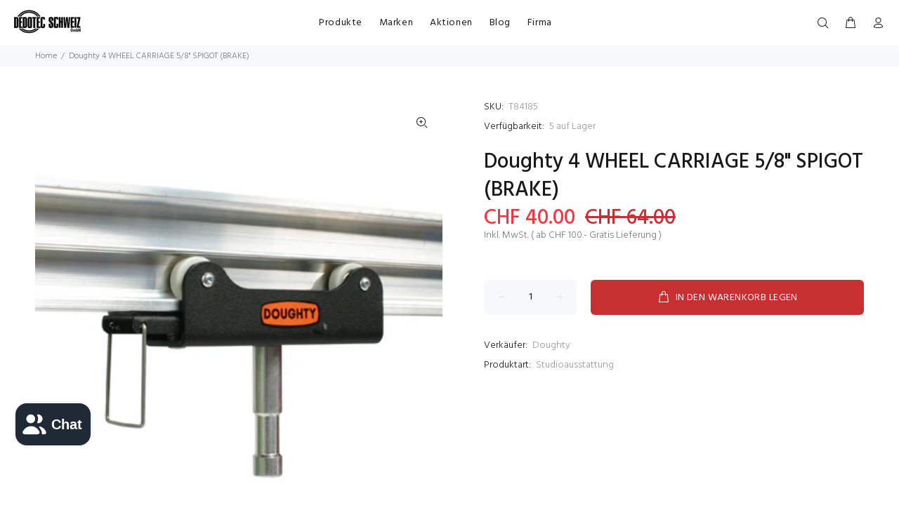

--- FILE ---
content_type: text/html; charset=utf-8
request_url: https://dedotec.ch/products/doughty-t84185
body_size: 26039
content:
<!doctype html>
<!--[if IE 9]> <html class="ie9 no-js" lang="de"> <![endif]-->
<!--[if (gt IE 9)|!(IE)]><!--> <html class="no-js" lang="de"> <!--<![endif]-->
<head>
  <!-- Basic page needs ================================================== -->
  <meta charset="utf-8">
  <!--[if IE]><meta http-equiv="X-UA-Compatible" content="IE=edge,chrome=1"><![endif]-->
  <meta name="viewport" content="width=device-width,initial-scale=1">
  <meta name="theme-color" content="#c73030">
  <meta name="keywords" content="Vorlage bearbeiten" />
  <meta name="author" content="p-themes">
  <link rel="canonical" href="https://dedotec.ch/products/doughty-t84185"><link rel="shortcut icon" href="//dedotec.ch/cdn/shop/files/favicon-32x32_32x32.png?v=1613535191" type="image/png"><!-- Title and description ================================================== --><title>Doughty 4 WHEEL CARRIAGE 5/8&quot; SPIGOT (BRAKE)
&ndash; Dedotec Schweiz
</title><meta name="description" content="A four wheel carriage fitted with 16mmspigot.  A friction brake is fitted with wire loop to allow the carriage to be moved with an operators pole. SWL: 50 Kg"><!-- Social meta ================================================== --><!-- /snippets/social-meta-tags.liquid -->




<meta property="og:site_name" content="Dedotec Schweiz">
<meta property="og:url" content="https://dedotec.ch/products/doughty-t84185">
<meta property="og:title" content="Doughty 4 WHEEL CARRIAGE 5/8" SPIGOT (BRAKE)">
<meta property="og:type" content="product">
<meta property="og:description" content="A four wheel carriage fitted with 16mmspigot.  A friction brake is fitted with wire loop to allow the carriage to be moved with an operators pole. SWL: 50 Kg">

  <meta property="og:price:amount" content="40.00">
  <meta property="og:price:currency" content="CHF">

<meta property="og:image" content="http://dedotec.ch/cdn/shop/products/t84185_1200x1200.jpg?v=1610551077">
<meta property="og:image:secure_url" content="https://dedotec.ch/cdn/shop/products/t84185_1200x1200.jpg?v=1610551077">


<meta name="twitter:card" content="summary_large_image">
<meta name="twitter:title" content="Doughty 4 WHEEL CARRIAGE 5/8" SPIGOT (BRAKE)">
<meta name="twitter:description" content="A four wheel carriage fitted with 16mmspigot.  A friction brake is fitted with wire loop to allow the carriage to be moved with an operators pole. SWL: 50 Kg">
<!-- Helpers ================================================== -->

  <!-- CSS ================================================== --><link href="https://fonts.googleapis.com/css?family=Hind:100,200,300,400,500,600,700,800,900" rel="stylesheet" defer>
<link href="//dedotec.ch/cdn/shop/t/11/assets/theme.css?v=11062846990974298911715849210" rel="stylesheet" type="text/css" media="all" />

<script src="//dedotec.ch/cdn/shop/t/11/assets/jquery.min.js?v=146653844047132007351623670461" defer="defer"></script><!-- Header hook for plugins ================================================== -->
  <script>window.performance && window.performance.mark && window.performance.mark('shopify.content_for_header.start');</script><meta name="google-site-verification" content="_W7Eik41lOErhEBfz5f627fqYzkyQQnIzXhmoMCWMn4">
<meta id="shopify-digital-wallet" name="shopify-digital-wallet" content="/20587945/digital_wallets/dialog">
<meta name="shopify-checkout-api-token" content="383ac3bdb46e5c5a58938b300a3c96d0">
<link rel="alternate" type="application/json+oembed" href="https://dedotec.ch/products/doughty-t84185.oembed">
<script async="async" src="/checkouts/internal/preloads.js?locale=de-CH"></script>
<link rel="preconnect" href="https://shop.app" crossorigin="anonymous">
<script async="async" src="https://shop.app/checkouts/internal/preloads.js?locale=de-CH&shop_id=20587945" crossorigin="anonymous"></script>
<script id="apple-pay-shop-capabilities" type="application/json">{"shopId":20587945,"countryCode":"CH","currencyCode":"CHF","merchantCapabilities":["supports3DS"],"merchantId":"gid:\/\/shopify\/Shop\/20587945","merchantName":"Dedotec Schweiz","requiredBillingContactFields":["postalAddress","email"],"requiredShippingContactFields":["postalAddress","email"],"shippingType":"shipping","supportedNetworks":["visa","masterCard","amex"],"total":{"type":"pending","label":"Dedotec Schweiz","amount":"1.00"},"shopifyPaymentsEnabled":true,"supportsSubscriptions":true}</script>
<script id="shopify-features" type="application/json">{"accessToken":"383ac3bdb46e5c5a58938b300a3c96d0","betas":["rich-media-storefront-analytics"],"domain":"dedotec.ch","predictiveSearch":true,"shopId":20587945,"locale":"de"}</script>
<script>var Shopify = Shopify || {};
Shopify.shop = "dedotec-schweiz.myshopify.com";
Shopify.locale = "de";
Shopify.currency = {"active":"CHF","rate":"1.0"};
Shopify.country = "CH";
Shopify.theme = {"name":"Dedotec 3.0","id":123795538102,"schema_name":"Wokiee","schema_version":"2.0.5","theme_store_id":null,"role":"main"};
Shopify.theme.handle = "null";
Shopify.theme.style = {"id":null,"handle":null};
Shopify.cdnHost = "dedotec.ch/cdn";
Shopify.routes = Shopify.routes || {};
Shopify.routes.root = "/";</script>
<script type="module">!function(o){(o.Shopify=o.Shopify||{}).modules=!0}(window);</script>
<script>!function(o){function n(){var o=[];function n(){o.push(Array.prototype.slice.apply(arguments))}return n.q=o,n}var t=o.Shopify=o.Shopify||{};t.loadFeatures=n(),t.autoloadFeatures=n()}(window);</script>
<script>
  window.ShopifyPay = window.ShopifyPay || {};
  window.ShopifyPay.apiHost = "shop.app\/pay";
  window.ShopifyPay.redirectState = null;
</script>
<script id="shop-js-analytics" type="application/json">{"pageType":"product"}</script>
<script defer="defer" async type="module" src="//dedotec.ch/cdn/shopifycloud/shop-js/modules/v2/client.init-shop-cart-sync_e98Ab_XN.de.esm.js"></script>
<script defer="defer" async type="module" src="//dedotec.ch/cdn/shopifycloud/shop-js/modules/v2/chunk.common_Pcw9EP95.esm.js"></script>
<script defer="defer" async type="module" src="//dedotec.ch/cdn/shopifycloud/shop-js/modules/v2/chunk.modal_CzmY4ZhL.esm.js"></script>
<script type="module">
  await import("//dedotec.ch/cdn/shopifycloud/shop-js/modules/v2/client.init-shop-cart-sync_e98Ab_XN.de.esm.js");
await import("//dedotec.ch/cdn/shopifycloud/shop-js/modules/v2/chunk.common_Pcw9EP95.esm.js");
await import("//dedotec.ch/cdn/shopifycloud/shop-js/modules/v2/chunk.modal_CzmY4ZhL.esm.js");

  window.Shopify.SignInWithShop?.initShopCartSync?.({"fedCMEnabled":true,"windoidEnabled":true});

</script>
<script>
  window.Shopify = window.Shopify || {};
  if (!window.Shopify.featureAssets) window.Shopify.featureAssets = {};
  window.Shopify.featureAssets['shop-js'] = {"shop-cart-sync":["modules/v2/client.shop-cart-sync_DazCVyJ3.de.esm.js","modules/v2/chunk.common_Pcw9EP95.esm.js","modules/v2/chunk.modal_CzmY4ZhL.esm.js"],"init-fed-cm":["modules/v2/client.init-fed-cm_D0AulfmK.de.esm.js","modules/v2/chunk.common_Pcw9EP95.esm.js","modules/v2/chunk.modal_CzmY4ZhL.esm.js"],"shop-cash-offers":["modules/v2/client.shop-cash-offers_BISyWFEA.de.esm.js","modules/v2/chunk.common_Pcw9EP95.esm.js","modules/v2/chunk.modal_CzmY4ZhL.esm.js"],"shop-login-button":["modules/v2/client.shop-login-button_D_c1vx_E.de.esm.js","modules/v2/chunk.common_Pcw9EP95.esm.js","modules/v2/chunk.modal_CzmY4ZhL.esm.js"],"pay-button":["modules/v2/client.pay-button_CHADzJ4g.de.esm.js","modules/v2/chunk.common_Pcw9EP95.esm.js","modules/v2/chunk.modal_CzmY4ZhL.esm.js"],"shop-button":["modules/v2/client.shop-button_CQnD2U3v.de.esm.js","modules/v2/chunk.common_Pcw9EP95.esm.js","modules/v2/chunk.modal_CzmY4ZhL.esm.js"],"avatar":["modules/v2/client.avatar_BTnouDA3.de.esm.js"],"init-windoid":["modules/v2/client.init-windoid_CmA0-hrC.de.esm.js","modules/v2/chunk.common_Pcw9EP95.esm.js","modules/v2/chunk.modal_CzmY4ZhL.esm.js"],"init-shop-for-new-customer-accounts":["modules/v2/client.init-shop-for-new-customer-accounts_BCzC_Mib.de.esm.js","modules/v2/client.shop-login-button_D_c1vx_E.de.esm.js","modules/v2/chunk.common_Pcw9EP95.esm.js","modules/v2/chunk.modal_CzmY4ZhL.esm.js"],"init-shop-email-lookup-coordinator":["modules/v2/client.init-shop-email-lookup-coordinator_DYzOit4u.de.esm.js","modules/v2/chunk.common_Pcw9EP95.esm.js","modules/v2/chunk.modal_CzmY4ZhL.esm.js"],"init-shop-cart-sync":["modules/v2/client.init-shop-cart-sync_e98Ab_XN.de.esm.js","modules/v2/chunk.common_Pcw9EP95.esm.js","modules/v2/chunk.modal_CzmY4ZhL.esm.js"],"shop-toast-manager":["modules/v2/client.shop-toast-manager_Bc-1elH8.de.esm.js","modules/v2/chunk.common_Pcw9EP95.esm.js","modules/v2/chunk.modal_CzmY4ZhL.esm.js"],"init-customer-accounts":["modules/v2/client.init-customer-accounts_CqlRHmZs.de.esm.js","modules/v2/client.shop-login-button_D_c1vx_E.de.esm.js","modules/v2/chunk.common_Pcw9EP95.esm.js","modules/v2/chunk.modal_CzmY4ZhL.esm.js"],"init-customer-accounts-sign-up":["modules/v2/client.init-customer-accounts-sign-up_DZmBw6yB.de.esm.js","modules/v2/client.shop-login-button_D_c1vx_E.de.esm.js","modules/v2/chunk.common_Pcw9EP95.esm.js","modules/v2/chunk.modal_CzmY4ZhL.esm.js"],"shop-follow-button":["modules/v2/client.shop-follow-button_Cx-w7rSq.de.esm.js","modules/v2/chunk.common_Pcw9EP95.esm.js","modules/v2/chunk.modal_CzmY4ZhL.esm.js"],"checkout-modal":["modules/v2/client.checkout-modal_Djjmh8qM.de.esm.js","modules/v2/chunk.common_Pcw9EP95.esm.js","modules/v2/chunk.modal_CzmY4ZhL.esm.js"],"shop-login":["modules/v2/client.shop-login_DMZMgoZf.de.esm.js","modules/v2/chunk.common_Pcw9EP95.esm.js","modules/v2/chunk.modal_CzmY4ZhL.esm.js"],"lead-capture":["modules/v2/client.lead-capture_SqejaEd8.de.esm.js","modules/v2/chunk.common_Pcw9EP95.esm.js","modules/v2/chunk.modal_CzmY4ZhL.esm.js"],"payment-terms":["modules/v2/client.payment-terms_DUeEqFTJ.de.esm.js","modules/v2/chunk.common_Pcw9EP95.esm.js","modules/v2/chunk.modal_CzmY4ZhL.esm.js"]};
</script>
<script>(function() {
  var isLoaded = false;
  function asyncLoad() {
    if (isLoaded) return;
    isLoaded = true;
    var urls = ["https:\/\/searchanise-ef84.kxcdn.com\/widgets\/shopify\/init.js?a=4G6q7V1v0B\u0026shop=dedotec-schweiz.myshopify.com"];
    for (var i = 0; i < urls.length; i++) {
      var s = document.createElement('script');
      s.type = 'text/javascript';
      s.async = true;
      s.src = urls[i];
      var x = document.getElementsByTagName('script')[0];
      x.parentNode.insertBefore(s, x);
    }
  };
  if(window.attachEvent) {
    window.attachEvent('onload', asyncLoad);
  } else {
    window.addEventListener('load', asyncLoad, false);
  }
})();</script>
<script id="__st">var __st={"a":20587945,"offset":3600,"reqid":"5599eb4e-d58b-455a-885c-10b4f0c8c327-1769236672","pageurl":"dedotec.ch\/products\/doughty-t84185","u":"b57893878e9f","p":"product","rtyp":"product","rid":354206941224};</script>
<script>window.ShopifyPaypalV4VisibilityTracking = true;</script>
<script id="captcha-bootstrap">!function(){'use strict';const t='contact',e='account',n='new_comment',o=[[t,t],['blogs',n],['comments',n],[t,'customer']],c=[[e,'customer_login'],[e,'guest_login'],[e,'recover_customer_password'],[e,'create_customer']],r=t=>t.map((([t,e])=>`form[action*='/${t}']:not([data-nocaptcha='true']) input[name='form_type'][value='${e}']`)).join(','),a=t=>()=>t?[...document.querySelectorAll(t)].map((t=>t.form)):[];function s(){const t=[...o],e=r(t);return a(e)}const i='password',u='form_key',d=['recaptcha-v3-token','g-recaptcha-response','h-captcha-response',i],f=()=>{try{return window.sessionStorage}catch{return}},m='__shopify_v',_=t=>t.elements[u];function p(t,e,n=!1){try{const o=window.sessionStorage,c=JSON.parse(o.getItem(e)),{data:r}=function(t){const{data:e,action:n}=t;return t[m]||n?{data:e,action:n}:{data:t,action:n}}(c);for(const[e,n]of Object.entries(r))t.elements[e]&&(t.elements[e].value=n);n&&o.removeItem(e)}catch(o){console.error('form repopulation failed',{error:o})}}const l='form_type',E='cptcha';function T(t){t.dataset[E]=!0}const w=window,h=w.document,L='Shopify',v='ce_forms',y='captcha';let A=!1;((t,e)=>{const n=(g='f06e6c50-85a8-45c8-87d0-21a2b65856fe',I='https://cdn.shopify.com/shopifycloud/storefront-forms-hcaptcha/ce_storefront_forms_captcha_hcaptcha.v1.5.2.iife.js',D={infoText:'Durch hCaptcha geschützt',privacyText:'Datenschutz',termsText:'Allgemeine Geschäftsbedingungen'},(t,e,n)=>{const o=w[L][v],c=o.bindForm;if(c)return c(t,g,e,D).then(n);var r;o.q.push([[t,g,e,D],n]),r=I,A||(h.body.append(Object.assign(h.createElement('script'),{id:'captcha-provider',async:!0,src:r})),A=!0)});var g,I,D;w[L]=w[L]||{},w[L][v]=w[L][v]||{},w[L][v].q=[],w[L][y]=w[L][y]||{},w[L][y].protect=function(t,e){n(t,void 0,e),T(t)},Object.freeze(w[L][y]),function(t,e,n,w,h,L){const[v,y,A,g]=function(t,e,n){const i=e?o:[],u=t?c:[],d=[...i,...u],f=r(d),m=r(i),_=r(d.filter((([t,e])=>n.includes(e))));return[a(f),a(m),a(_),s()]}(w,h,L),I=t=>{const e=t.target;return e instanceof HTMLFormElement?e:e&&e.form},D=t=>v().includes(t);t.addEventListener('submit',(t=>{const e=I(t);if(!e)return;const n=D(e)&&!e.dataset.hcaptchaBound&&!e.dataset.recaptchaBound,o=_(e),c=g().includes(e)&&(!o||!o.value);(n||c)&&t.preventDefault(),c&&!n&&(function(t){try{if(!f())return;!function(t){const e=f();if(!e)return;const n=_(t);if(!n)return;const o=n.value;o&&e.removeItem(o)}(t);const e=Array.from(Array(32),(()=>Math.random().toString(36)[2])).join('');!function(t,e){_(t)||t.append(Object.assign(document.createElement('input'),{type:'hidden',name:u})),t.elements[u].value=e}(t,e),function(t,e){const n=f();if(!n)return;const o=[...t.querySelectorAll(`input[type='${i}']`)].map((({name:t})=>t)),c=[...d,...o],r={};for(const[a,s]of new FormData(t).entries())c.includes(a)||(r[a]=s);n.setItem(e,JSON.stringify({[m]:1,action:t.action,data:r}))}(t,e)}catch(e){console.error('failed to persist form',e)}}(e),e.submit())}));const S=(t,e)=>{t&&!t.dataset[E]&&(n(t,e.some((e=>e===t))),T(t))};for(const o of['focusin','change'])t.addEventListener(o,(t=>{const e=I(t);D(e)&&S(e,y())}));const B=e.get('form_key'),M=e.get(l),P=B&&M;t.addEventListener('DOMContentLoaded',(()=>{const t=y();if(P)for(const e of t)e.elements[l].value===M&&p(e,B);[...new Set([...A(),...v().filter((t=>'true'===t.dataset.shopifyCaptcha))])].forEach((e=>S(e,t)))}))}(h,new URLSearchParams(w.location.search),n,t,e,['guest_login'])})(!0,!0)}();</script>
<script integrity="sha256-4kQ18oKyAcykRKYeNunJcIwy7WH5gtpwJnB7kiuLZ1E=" data-source-attribution="shopify.loadfeatures" defer="defer" src="//dedotec.ch/cdn/shopifycloud/storefront/assets/storefront/load_feature-a0a9edcb.js" crossorigin="anonymous"></script>
<script crossorigin="anonymous" defer="defer" src="//dedotec.ch/cdn/shopifycloud/storefront/assets/shopify_pay/storefront-65b4c6d7.js?v=20250812"></script>
<script data-source-attribution="shopify.dynamic_checkout.dynamic.init">var Shopify=Shopify||{};Shopify.PaymentButton=Shopify.PaymentButton||{isStorefrontPortableWallets:!0,init:function(){window.Shopify.PaymentButton.init=function(){};var t=document.createElement("script");t.src="https://dedotec.ch/cdn/shopifycloud/portable-wallets/latest/portable-wallets.de.js",t.type="module",document.head.appendChild(t)}};
</script>
<script data-source-attribution="shopify.dynamic_checkout.buyer_consent">
  function portableWalletsHideBuyerConsent(e){var t=document.getElementById("shopify-buyer-consent"),n=document.getElementById("shopify-subscription-policy-button");t&&n&&(t.classList.add("hidden"),t.setAttribute("aria-hidden","true"),n.removeEventListener("click",e))}function portableWalletsShowBuyerConsent(e){var t=document.getElementById("shopify-buyer-consent"),n=document.getElementById("shopify-subscription-policy-button");t&&n&&(t.classList.remove("hidden"),t.removeAttribute("aria-hidden"),n.addEventListener("click",e))}window.Shopify?.PaymentButton&&(window.Shopify.PaymentButton.hideBuyerConsent=portableWalletsHideBuyerConsent,window.Shopify.PaymentButton.showBuyerConsent=portableWalletsShowBuyerConsent);
</script>
<script data-source-attribution="shopify.dynamic_checkout.cart.bootstrap">document.addEventListener("DOMContentLoaded",(function(){function t(){return document.querySelector("shopify-accelerated-checkout-cart, shopify-accelerated-checkout")}if(t())Shopify.PaymentButton.init();else{new MutationObserver((function(e,n){t()&&(Shopify.PaymentButton.init(),n.disconnect())})).observe(document.body,{childList:!0,subtree:!0})}}));
</script>
<link id="shopify-accelerated-checkout-styles" rel="stylesheet" media="screen" href="https://dedotec.ch/cdn/shopifycloud/portable-wallets/latest/accelerated-checkout-backwards-compat.css" crossorigin="anonymous">
<style id="shopify-accelerated-checkout-cart">
        #shopify-buyer-consent {
  margin-top: 1em;
  display: inline-block;
  width: 100%;
}

#shopify-buyer-consent.hidden {
  display: none;
}

#shopify-subscription-policy-button {
  background: none;
  border: none;
  padding: 0;
  text-decoration: underline;
  font-size: inherit;
  cursor: pointer;
}

#shopify-subscription-policy-button::before {
  box-shadow: none;
}

      </style>
<script id="sections-script" data-sections="promo-fixed" defer="defer" src="//dedotec.ch/cdn/shop/t/11/compiled_assets/scripts.js?v=2884"></script>
<script>window.performance && window.performance.mark && window.performance.mark('shopify.content_for_header.end');</script>
  <!-- /Header hook for plugins ================================================== --><style>
    [data-rating="0.0"]{
      display:none !important;
    }
  </style><script src="https://cdn.shopify.com/extensions/019bc5da-5ba6-7e9a-9888-a6222a70d7c3/js-client-214/assets/pushowl-shopify.js" type="text/javascript" defer="defer"></script>
<script src="https://cdn.shopify.com/extensions/e8878072-2f6b-4e89-8082-94b04320908d/inbox-1254/assets/inbox-chat-loader.js" type="text/javascript" defer="defer"></script>
<link href="https://monorail-edge.shopifysvc.com" rel="dns-prefetch">
<script>(function(){if ("sendBeacon" in navigator && "performance" in window) {try {var session_token_from_headers = performance.getEntriesByType('navigation')[0].serverTiming.find(x => x.name == '_s').description;} catch {var session_token_from_headers = undefined;}var session_cookie_matches = document.cookie.match(/_shopify_s=([^;]*)/);var session_token_from_cookie = session_cookie_matches && session_cookie_matches.length === 2 ? session_cookie_matches[1] : "";var session_token = session_token_from_headers || session_token_from_cookie || "";function handle_abandonment_event(e) {var entries = performance.getEntries().filter(function(entry) {return /monorail-edge.shopifysvc.com/.test(entry.name);});if (!window.abandonment_tracked && entries.length === 0) {window.abandonment_tracked = true;var currentMs = Date.now();var navigation_start = performance.timing.navigationStart;var payload = {shop_id: 20587945,url: window.location.href,navigation_start,duration: currentMs - navigation_start,session_token,page_type: "product"};window.navigator.sendBeacon("https://monorail-edge.shopifysvc.com/v1/produce", JSON.stringify({schema_id: "online_store_buyer_site_abandonment/1.1",payload: payload,metadata: {event_created_at_ms: currentMs,event_sent_at_ms: currentMs}}));}}window.addEventListener('pagehide', handle_abandonment_event);}}());</script>
<script id="web-pixels-manager-setup">(function e(e,d,r,n,o){if(void 0===o&&(o={}),!Boolean(null===(a=null===(i=window.Shopify)||void 0===i?void 0:i.analytics)||void 0===a?void 0:a.replayQueue)){var i,a;window.Shopify=window.Shopify||{};var t=window.Shopify;t.analytics=t.analytics||{};var s=t.analytics;s.replayQueue=[],s.publish=function(e,d,r){return s.replayQueue.push([e,d,r]),!0};try{self.performance.mark("wpm:start")}catch(e){}var l=function(){var e={modern:/Edge?\/(1{2}[4-9]|1[2-9]\d|[2-9]\d{2}|\d{4,})\.\d+(\.\d+|)|Firefox\/(1{2}[4-9]|1[2-9]\d|[2-9]\d{2}|\d{4,})\.\d+(\.\d+|)|Chrom(ium|e)\/(9{2}|\d{3,})\.\d+(\.\d+|)|(Maci|X1{2}).+ Version\/(15\.\d+|(1[6-9]|[2-9]\d|\d{3,})\.\d+)([,.]\d+|)( \(\w+\)|)( Mobile\/\w+|) Safari\/|Chrome.+OPR\/(9{2}|\d{3,})\.\d+\.\d+|(CPU[ +]OS|iPhone[ +]OS|CPU[ +]iPhone|CPU IPhone OS|CPU iPad OS)[ +]+(15[._]\d+|(1[6-9]|[2-9]\d|\d{3,})[._]\d+)([._]\d+|)|Android:?[ /-](13[3-9]|1[4-9]\d|[2-9]\d{2}|\d{4,})(\.\d+|)(\.\d+|)|Android.+Firefox\/(13[5-9]|1[4-9]\d|[2-9]\d{2}|\d{4,})\.\d+(\.\d+|)|Android.+Chrom(ium|e)\/(13[3-9]|1[4-9]\d|[2-9]\d{2}|\d{4,})\.\d+(\.\d+|)|SamsungBrowser\/([2-9]\d|\d{3,})\.\d+/,legacy:/Edge?\/(1[6-9]|[2-9]\d|\d{3,})\.\d+(\.\d+|)|Firefox\/(5[4-9]|[6-9]\d|\d{3,})\.\d+(\.\d+|)|Chrom(ium|e)\/(5[1-9]|[6-9]\d|\d{3,})\.\d+(\.\d+|)([\d.]+$|.*Safari\/(?![\d.]+ Edge\/[\d.]+$))|(Maci|X1{2}).+ Version\/(10\.\d+|(1[1-9]|[2-9]\d|\d{3,})\.\d+)([,.]\d+|)( \(\w+\)|)( Mobile\/\w+|) Safari\/|Chrome.+OPR\/(3[89]|[4-9]\d|\d{3,})\.\d+\.\d+|(CPU[ +]OS|iPhone[ +]OS|CPU[ +]iPhone|CPU IPhone OS|CPU iPad OS)[ +]+(10[._]\d+|(1[1-9]|[2-9]\d|\d{3,})[._]\d+)([._]\d+|)|Android:?[ /-](13[3-9]|1[4-9]\d|[2-9]\d{2}|\d{4,})(\.\d+|)(\.\d+|)|Mobile Safari.+OPR\/([89]\d|\d{3,})\.\d+\.\d+|Android.+Firefox\/(13[5-9]|1[4-9]\d|[2-9]\d{2}|\d{4,})\.\d+(\.\d+|)|Android.+Chrom(ium|e)\/(13[3-9]|1[4-9]\d|[2-9]\d{2}|\d{4,})\.\d+(\.\d+|)|Android.+(UC? ?Browser|UCWEB|U3)[ /]?(15\.([5-9]|\d{2,})|(1[6-9]|[2-9]\d|\d{3,})\.\d+)\.\d+|SamsungBrowser\/(5\.\d+|([6-9]|\d{2,})\.\d+)|Android.+MQ{2}Browser\/(14(\.(9|\d{2,})|)|(1[5-9]|[2-9]\d|\d{3,})(\.\d+|))(\.\d+|)|K[Aa][Ii]OS\/(3\.\d+|([4-9]|\d{2,})\.\d+)(\.\d+|)/},d=e.modern,r=e.legacy,n=navigator.userAgent;return n.match(d)?"modern":n.match(r)?"legacy":"unknown"}(),u="modern"===l?"modern":"legacy",c=(null!=n?n:{modern:"",legacy:""})[u],f=function(e){return[e.baseUrl,"/wpm","/b",e.hashVersion,"modern"===e.buildTarget?"m":"l",".js"].join("")}({baseUrl:d,hashVersion:r,buildTarget:u}),m=function(e){var d=e.version,r=e.bundleTarget,n=e.surface,o=e.pageUrl,i=e.monorailEndpoint;return{emit:function(e){var a=e.status,t=e.errorMsg,s=(new Date).getTime(),l=JSON.stringify({metadata:{event_sent_at_ms:s},events:[{schema_id:"web_pixels_manager_load/3.1",payload:{version:d,bundle_target:r,page_url:o,status:a,surface:n,error_msg:t},metadata:{event_created_at_ms:s}}]});if(!i)return console&&console.warn&&console.warn("[Web Pixels Manager] No Monorail endpoint provided, skipping logging."),!1;try{return self.navigator.sendBeacon.bind(self.navigator)(i,l)}catch(e){}var u=new XMLHttpRequest;try{return u.open("POST",i,!0),u.setRequestHeader("Content-Type","text/plain"),u.send(l),!0}catch(e){return console&&console.warn&&console.warn("[Web Pixels Manager] Got an unhandled error while logging to Monorail."),!1}}}}({version:r,bundleTarget:l,surface:e.surface,pageUrl:self.location.href,monorailEndpoint:e.monorailEndpoint});try{o.browserTarget=l,function(e){var d=e.src,r=e.async,n=void 0===r||r,o=e.onload,i=e.onerror,a=e.sri,t=e.scriptDataAttributes,s=void 0===t?{}:t,l=document.createElement("script"),u=document.querySelector("head"),c=document.querySelector("body");if(l.async=n,l.src=d,a&&(l.integrity=a,l.crossOrigin="anonymous"),s)for(var f in s)if(Object.prototype.hasOwnProperty.call(s,f))try{l.dataset[f]=s[f]}catch(e){}if(o&&l.addEventListener("load",o),i&&l.addEventListener("error",i),u)u.appendChild(l);else{if(!c)throw new Error("Did not find a head or body element to append the script");c.appendChild(l)}}({src:f,async:!0,onload:function(){if(!function(){var e,d;return Boolean(null===(d=null===(e=window.Shopify)||void 0===e?void 0:e.analytics)||void 0===d?void 0:d.initialized)}()){var d=window.webPixelsManager.init(e)||void 0;if(d){var r=window.Shopify.analytics;r.replayQueue.forEach((function(e){var r=e[0],n=e[1],o=e[2];d.publishCustomEvent(r,n,o)})),r.replayQueue=[],r.publish=d.publishCustomEvent,r.visitor=d.visitor,r.initialized=!0}}},onerror:function(){return m.emit({status:"failed",errorMsg:"".concat(f," has failed to load")})},sri:function(e){var d=/^sha384-[A-Za-z0-9+/=]+$/;return"string"==typeof e&&d.test(e)}(c)?c:"",scriptDataAttributes:o}),m.emit({status:"loading"})}catch(e){m.emit({status:"failed",errorMsg:(null==e?void 0:e.message)||"Unknown error"})}}})({shopId: 20587945,storefrontBaseUrl: "https://dedotec.ch",extensionsBaseUrl: "https://extensions.shopifycdn.com/cdn/shopifycloud/web-pixels-manager",monorailEndpoint: "https://monorail-edge.shopifysvc.com/unstable/produce_batch",surface: "storefront-renderer",enabledBetaFlags: ["2dca8a86"],webPixelsConfigList: [{"id":"1711899000","configuration":"{\"config\":\"{\\\"google_tag_ids\\\":[\\\"G-0JFGP37320\\\",\\\"GT-5TG35MSD\\\"],\\\"target_country\\\":\\\"CH\\\",\\\"gtag_events\\\":[{\\\"type\\\":\\\"begin_checkout\\\",\\\"action_label\\\":[\\\"G-0JFGP37320\\\",\\\"AW-1063642932\\\/K5JzCIeQh8YBELTOl_sD\\\"]},{\\\"type\\\":\\\"search\\\",\\\"action_label\\\":[\\\"G-0JFGP37320\\\",\\\"AW-1063642932\\\/GVO9CIqQh8YBELTOl_sD\\\"]},{\\\"type\\\":\\\"view_item\\\",\\\"action_label\\\":[\\\"G-0JFGP37320\\\",\\\"AW-1063642932\\\/ylnPCIGQh8YBELTOl_sD\\\",\\\"MC-F9648MK1XL\\\"]},{\\\"type\\\":\\\"purchase\\\",\\\"action_label\\\":[\\\"G-0JFGP37320\\\",\\\"AW-1063642932\\\/TGSBCP6Ph8YBELTOl_sD\\\",\\\"MC-F9648MK1XL\\\"]},{\\\"type\\\":\\\"page_view\\\",\\\"action_label\\\":[\\\"G-0JFGP37320\\\",\\\"AW-1063642932\\\/YqFECPuPh8YBELTOl_sD\\\",\\\"MC-F9648MK1XL\\\"]},{\\\"type\\\":\\\"add_payment_info\\\",\\\"action_label\\\":[\\\"G-0JFGP37320\\\",\\\"AW-1063642932\\\/iVvfCI2Qh8YBELTOl_sD\\\"]},{\\\"type\\\":\\\"add_to_cart\\\",\\\"action_label\\\":[\\\"G-0JFGP37320\\\",\\\"AW-1063642932\\\/imC0CISQh8YBELTOl_sD\\\"]}],\\\"enable_monitoring_mode\\\":false}\"}","eventPayloadVersion":"v1","runtimeContext":"OPEN","scriptVersion":"b2a88bafab3e21179ed38636efcd8a93","type":"APP","apiClientId":1780363,"privacyPurposes":[],"dataSharingAdjustments":{"protectedCustomerApprovalScopes":["read_customer_address","read_customer_email","read_customer_name","read_customer_personal_data","read_customer_phone"]}},{"id":"468877494","configuration":"{\"subdomain\": \"dedotec-schweiz\"}","eventPayloadVersion":"v1","runtimeContext":"STRICT","scriptVersion":"69e1bed23f1568abe06fb9d113379033","type":"APP","apiClientId":1615517,"privacyPurposes":["ANALYTICS","MARKETING","SALE_OF_DATA"],"dataSharingAdjustments":{"protectedCustomerApprovalScopes":["read_customer_address","read_customer_email","read_customer_name","read_customer_personal_data","read_customer_phone"]}},{"id":"169542008","eventPayloadVersion":"v1","runtimeContext":"LAX","scriptVersion":"1","type":"CUSTOM","privacyPurposes":["MARKETING"],"name":"Meta pixel (migrated)"},{"id":"shopify-app-pixel","configuration":"{}","eventPayloadVersion":"v1","runtimeContext":"STRICT","scriptVersion":"0450","apiClientId":"shopify-pixel","type":"APP","privacyPurposes":["ANALYTICS","MARKETING"]},{"id":"shopify-custom-pixel","eventPayloadVersion":"v1","runtimeContext":"LAX","scriptVersion":"0450","apiClientId":"shopify-pixel","type":"CUSTOM","privacyPurposes":["ANALYTICS","MARKETING"]}],isMerchantRequest: false,initData: {"shop":{"name":"Dedotec Schweiz","paymentSettings":{"currencyCode":"CHF"},"myshopifyDomain":"dedotec-schweiz.myshopify.com","countryCode":"CH","storefrontUrl":"https:\/\/dedotec.ch"},"customer":null,"cart":null,"checkout":null,"productVariants":[{"price":{"amount":40.0,"currencyCode":"CHF"},"product":{"title":"Doughty 4 WHEEL CARRIAGE 5\/8\" SPIGOT (BRAKE)","vendor":"Doughty","id":"354206941224","untranslatedTitle":"Doughty 4 WHEEL CARRIAGE 5\/8\" SPIGOT (BRAKE)","url":"\/products\/doughty-t84185","type":"Studioausstattung"},"id":"3297538277416","image":{"src":"\/\/dedotec.ch\/cdn\/shop\/products\/t84185.jpg?v=1610551077"},"sku":"T84185","title":"Default Title","untranslatedTitle":"Default Title"}],"purchasingCompany":null},},"https://dedotec.ch/cdn","fcfee988w5aeb613cpc8e4bc33m6693e112",{"modern":"","legacy":""},{"shopId":"20587945","storefrontBaseUrl":"https:\/\/dedotec.ch","extensionBaseUrl":"https:\/\/extensions.shopifycdn.com\/cdn\/shopifycloud\/web-pixels-manager","surface":"storefront-renderer","enabledBetaFlags":"[\"2dca8a86\"]","isMerchantRequest":"false","hashVersion":"fcfee988w5aeb613cpc8e4bc33m6693e112","publish":"custom","events":"[[\"page_viewed\",{}],[\"product_viewed\",{\"productVariant\":{\"price\":{\"amount\":40.0,\"currencyCode\":\"CHF\"},\"product\":{\"title\":\"Doughty 4 WHEEL CARRIAGE 5\/8\\\" SPIGOT (BRAKE)\",\"vendor\":\"Doughty\",\"id\":\"354206941224\",\"untranslatedTitle\":\"Doughty 4 WHEEL CARRIAGE 5\/8\\\" SPIGOT (BRAKE)\",\"url\":\"\/products\/doughty-t84185\",\"type\":\"Studioausstattung\"},\"id\":\"3297538277416\",\"image\":{\"src\":\"\/\/dedotec.ch\/cdn\/shop\/products\/t84185.jpg?v=1610551077\"},\"sku\":\"T84185\",\"title\":\"Default Title\",\"untranslatedTitle\":\"Default Title\"}}]]"});</script><script>
  window.ShopifyAnalytics = window.ShopifyAnalytics || {};
  window.ShopifyAnalytics.meta = window.ShopifyAnalytics.meta || {};
  window.ShopifyAnalytics.meta.currency = 'CHF';
  var meta = {"product":{"id":354206941224,"gid":"gid:\/\/shopify\/Product\/354206941224","vendor":"Doughty","type":"Studioausstattung","handle":"doughty-t84185","variants":[{"id":3297538277416,"price":4000,"name":"Doughty 4 WHEEL CARRIAGE 5\/8\" SPIGOT (BRAKE)","public_title":null,"sku":"T84185"}],"remote":false},"page":{"pageType":"product","resourceType":"product","resourceId":354206941224,"requestId":"5599eb4e-d58b-455a-885c-10b4f0c8c327-1769236672"}};
  for (var attr in meta) {
    window.ShopifyAnalytics.meta[attr] = meta[attr];
  }
</script>
<script class="analytics">
  (function () {
    var customDocumentWrite = function(content) {
      var jquery = null;

      if (window.jQuery) {
        jquery = window.jQuery;
      } else if (window.Checkout && window.Checkout.$) {
        jquery = window.Checkout.$;
      }

      if (jquery) {
        jquery('body').append(content);
      }
    };

    var hasLoggedConversion = function(token) {
      if (token) {
        return document.cookie.indexOf('loggedConversion=' + token) !== -1;
      }
      return false;
    }

    var setCookieIfConversion = function(token) {
      if (token) {
        var twoMonthsFromNow = new Date(Date.now());
        twoMonthsFromNow.setMonth(twoMonthsFromNow.getMonth() + 2);

        document.cookie = 'loggedConversion=' + token + '; expires=' + twoMonthsFromNow;
      }
    }

    var trekkie = window.ShopifyAnalytics.lib = window.trekkie = window.trekkie || [];
    if (trekkie.integrations) {
      return;
    }
    trekkie.methods = [
      'identify',
      'page',
      'ready',
      'track',
      'trackForm',
      'trackLink'
    ];
    trekkie.factory = function(method) {
      return function() {
        var args = Array.prototype.slice.call(arguments);
        args.unshift(method);
        trekkie.push(args);
        return trekkie;
      };
    };
    for (var i = 0; i < trekkie.methods.length; i++) {
      var key = trekkie.methods[i];
      trekkie[key] = trekkie.factory(key);
    }
    trekkie.load = function(config) {
      trekkie.config = config || {};
      trekkie.config.initialDocumentCookie = document.cookie;
      var first = document.getElementsByTagName('script')[0];
      var script = document.createElement('script');
      script.type = 'text/javascript';
      script.onerror = function(e) {
        var scriptFallback = document.createElement('script');
        scriptFallback.type = 'text/javascript';
        scriptFallback.onerror = function(error) {
                var Monorail = {
      produce: function produce(monorailDomain, schemaId, payload) {
        var currentMs = new Date().getTime();
        var event = {
          schema_id: schemaId,
          payload: payload,
          metadata: {
            event_created_at_ms: currentMs,
            event_sent_at_ms: currentMs
          }
        };
        return Monorail.sendRequest("https://" + monorailDomain + "/v1/produce", JSON.stringify(event));
      },
      sendRequest: function sendRequest(endpointUrl, payload) {
        // Try the sendBeacon API
        if (window && window.navigator && typeof window.navigator.sendBeacon === 'function' && typeof window.Blob === 'function' && !Monorail.isIos12()) {
          var blobData = new window.Blob([payload], {
            type: 'text/plain'
          });

          if (window.navigator.sendBeacon(endpointUrl, blobData)) {
            return true;
          } // sendBeacon was not successful

        } // XHR beacon

        var xhr = new XMLHttpRequest();

        try {
          xhr.open('POST', endpointUrl);
          xhr.setRequestHeader('Content-Type', 'text/plain');
          xhr.send(payload);
        } catch (e) {
          console.log(e);
        }

        return false;
      },
      isIos12: function isIos12() {
        return window.navigator.userAgent.lastIndexOf('iPhone; CPU iPhone OS 12_') !== -1 || window.navigator.userAgent.lastIndexOf('iPad; CPU OS 12_') !== -1;
      }
    };
    Monorail.produce('monorail-edge.shopifysvc.com',
      'trekkie_storefront_load_errors/1.1',
      {shop_id: 20587945,
      theme_id: 123795538102,
      app_name: "storefront",
      context_url: window.location.href,
      source_url: "//dedotec.ch/cdn/s/trekkie.storefront.8d95595f799fbf7e1d32231b9a28fd43b70c67d3.min.js"});

        };
        scriptFallback.async = true;
        scriptFallback.src = '//dedotec.ch/cdn/s/trekkie.storefront.8d95595f799fbf7e1d32231b9a28fd43b70c67d3.min.js';
        first.parentNode.insertBefore(scriptFallback, first);
      };
      script.async = true;
      script.src = '//dedotec.ch/cdn/s/trekkie.storefront.8d95595f799fbf7e1d32231b9a28fd43b70c67d3.min.js';
      first.parentNode.insertBefore(script, first);
    };
    trekkie.load(
      {"Trekkie":{"appName":"storefront","development":false,"defaultAttributes":{"shopId":20587945,"isMerchantRequest":null,"themeId":123795538102,"themeCityHash":"12789182339745051130","contentLanguage":"de","currency":"CHF","eventMetadataId":"ddb68444-2e9b-4472-9ef2-a64c04c8ca34"},"isServerSideCookieWritingEnabled":true,"monorailRegion":"shop_domain","enabledBetaFlags":["65f19447"]},"Session Attribution":{},"S2S":{"facebookCapiEnabled":false,"source":"trekkie-storefront-renderer","apiClientId":580111}}
    );

    var loaded = false;
    trekkie.ready(function() {
      if (loaded) return;
      loaded = true;

      window.ShopifyAnalytics.lib = window.trekkie;

      var originalDocumentWrite = document.write;
      document.write = customDocumentWrite;
      try { window.ShopifyAnalytics.merchantGoogleAnalytics.call(this); } catch(error) {};
      document.write = originalDocumentWrite;

      window.ShopifyAnalytics.lib.page(null,{"pageType":"product","resourceType":"product","resourceId":354206941224,"requestId":"5599eb4e-d58b-455a-885c-10b4f0c8c327-1769236672","shopifyEmitted":true});

      var match = window.location.pathname.match(/checkouts\/(.+)\/(thank_you|post_purchase)/)
      var token = match? match[1]: undefined;
      if (!hasLoggedConversion(token)) {
        setCookieIfConversion(token);
        window.ShopifyAnalytics.lib.track("Viewed Product",{"currency":"CHF","variantId":3297538277416,"productId":354206941224,"productGid":"gid:\/\/shopify\/Product\/354206941224","name":"Doughty 4 WHEEL CARRIAGE 5\/8\" SPIGOT (BRAKE)","price":"40.00","sku":"T84185","brand":"Doughty","variant":null,"category":"Studioausstattung","nonInteraction":true,"remote":false},undefined,undefined,{"shopifyEmitted":true});
      window.ShopifyAnalytics.lib.track("monorail:\/\/trekkie_storefront_viewed_product\/1.1",{"currency":"CHF","variantId":3297538277416,"productId":354206941224,"productGid":"gid:\/\/shopify\/Product\/354206941224","name":"Doughty 4 WHEEL CARRIAGE 5\/8\" SPIGOT (BRAKE)","price":"40.00","sku":"T84185","brand":"Doughty","variant":null,"category":"Studioausstattung","nonInteraction":true,"remote":false,"referer":"https:\/\/dedotec.ch\/products\/doughty-t84185"});
      }
    });


        var eventsListenerScript = document.createElement('script');
        eventsListenerScript.async = true;
        eventsListenerScript.src = "//dedotec.ch/cdn/shopifycloud/storefront/assets/shop_events_listener-3da45d37.js";
        document.getElementsByTagName('head')[0].appendChild(eventsListenerScript);

})();</script>
<script
  defer
  src="https://dedotec.ch/cdn/shopifycloud/perf-kit/shopify-perf-kit-3.0.4.min.js"
  data-application="storefront-renderer"
  data-shop-id="20587945"
  data-render-region="gcp-us-east1"
  data-page-type="product"
  data-theme-instance-id="123795538102"
  data-theme-name="Wokiee"
  data-theme-version="2.0.5"
  data-monorail-region="shop_domain"
  data-resource-timing-sampling-rate="10"
  data-shs="true"
  data-shs-beacon="true"
  data-shs-export-with-fetch="true"
  data-shs-logs-sample-rate="1"
  data-shs-beacon-endpoint="https://dedotec.ch/api/collect"
></script>
</head>
<body class="pageproduct" 
      id="same_product_height" data-type="not_same_width"
      ><div id="shopify-section-show-helper" class="shopify-section"></div><div id="shopify-section-header-template" class="shopify-section"><header class="desctop-menu-large small-header"><nav class="panel-menu mobile-main-menu">
  <ul><li>
      <a href="#">Produkte</a><ul><li>
          <a href="#">LICHT</a><ul><li><a href="/collections/flaechenleuchte-1">Flächenleuchte</a></li><li><a href="/collections/spotleuchte">Spotleuchte</a></li><li><a href="/collections/ringleuchte">Ringleuchte</a></li><li><a href="/collections/tube">Tube</a></li><li><a href="/collections/kopflicht-practical">Kopflicht / Practical</a></li><li><a href="/collections/licht-zubehor">Lichtformer</a></li><li><a href="/collections/leuchtmittel">Leuchtmittel</a></li><li><a href="/collections/leuchten-zubehoer">Leuchten Zubehör</a></li><li><a href="/collections/steuerung-netzteile">Steuerung / Netzteile</a></li></ul></li><li>
          <a href="#">GRIP</a><ul><li><a href="/collections/carts">Carts</a></li><li><a href="/collections/essentials">Essentials</a></li><li><a href="/collections/klemmen">Klemmen</a></li><li><a href="/collections/stative">Stative</a></li><li><a href="/collections/stativtaschen">Stativtaschen</a></li><li><a href="/collections/schienensystem">Studioausstattung</a></li><li><a href="/collections/stud-adapter">Stud / Adapter</a></li></ul></li><li>
          <a href="#">POWER</a><ul><li><a href="/collections/akkus">Akkus</a></li><li><a href="/collections/batterie-dummy">Batterie Dummy</a></li><li><a href="/collections/batterieplatten">Batterieplatten / Adapter</a></li><li><a href="/collections/ladegerat">Ladegerät</a></li><li><a href="/collections/adapter">Power Kabel</a></li><li><a href="/collections/power-solution">Power Solution</a></li></ul></li><li>
          <a href="#">VIDEO</a><ul><li><a href="/collections/follow-focus">Follow Focus</a></li><li><a href="/collections/kabel">Kabel</a></li><li><a href="/collections/kamera">Kamera / Objektiv </a></li><li><a href="/collections/mattebox">Mattebox</a></li><li><a href="/collections/monitor-bilduebertragung">Monitor / Bildübertragung</a></li><li><a href="/collections/multikopter">Multikopter</a></li><li><a href="/collections/rauchmaschine">Rauchmaschine</a></li><li><a href="/collections/rig-cage">Rig / Cage</a></li><li><a href="/collections/smartphone">Smartphone</a></li><li><a href="/collections/stabilisierung-gimbals">Stabilisierungssystem</a></li><li><a href="/collections/stative-support">Stative / Jib</a></li><li><a href="/collections/taschen">Taschen / Case</a></li><li><a href="/collections/verbrauchsmaterial">Verbrauchsmaterial</a></li><li><a href="/collections/videofilter">Videofilter</a></li></ul></li><li>
          <a href="#">AUDIO</a><ul><li><a href="/collections/mikrofon">Mikrofon</a></li><li><a href="/collections/wireless-mikrofon">Wireless Mikrofon</a></li><li><a href="/collections/audio-zubehor">Audio Zubehör</a></li></ul></li></ul></li><li>
      <a href="#">Marken</a><ul><li>
          <a href="/collections/aladdin">Aladdin</a></li><li>
          <a href="/collections/alstora">Alstora</a></li><li>
          <a href="/collections/concerts">Conecarts</a></li><li>
          <a href="/collections/cotech">Cotech</a></li><li>
          <a href="/collections/crdbag">CRDBAG</a></li><li>
          <a href="/collections/creamsource">Creamsource</a></li><li>
          <a href="/collections/dedolight">Dedolight</a></li><li>
          <a href="/collections/dop-choice">DoP Choice</a></li><li>
          <a href="/collections/doughty">Doughty</a></li><li>
          <a href="/collections/easy-hood">Easy Hood</a></li><li>
          <a href="/collections/freefly-systems">Freefly Systems</a></li><li>
          <a href="/collections/fxlion">FXLION</a></li><li>
          <a href="/collections/gutek">GUTEK</a></li><li>
          <a href="/collections/hyperthin">HyperThin</a></li><li>
          <a href="/collections/kinoflo">KinoFlo</a></li><li>
          <a href="/collections/kip">KIP </a></li><li>
          <a href="/collections/kupo">KUPO</a></li><li>
          <a href="/collections/lensgo">LensGo</a></li><li>
          <a href="/collections/magtame">Magtame</a></li><li>
          <a href="/collections/matthews">Matthews</a></li><li>
          <a href="/collections/microgaffer">MicroGaffer</a></li><li>
          <a href="/collections/nanlite">NANLITE</a></li><li>
          <a href="/collections/nanlux">NANLUX</a></li><li>
          <a href="/collections/pmigear">PMIGEAR</a></li><li>
          <a href="/collections/pocket-ranger">Pocket Ranger</a></li><li>
          <a href="/collections/portkeys">Portkeys</a></li><li>
          <a href="/collections/spots-unlimited">Spots Unlimited</a></li><li>
          <a href="/collections/the-robocup">The Robocup</a></li><li>
          <a href="/collections/tilta">TILTA</a></li><li>
          <a href="/collections/vsgo">VSGO</a></li></ul></li><li>
      <a href="#">Aktionen</a><ul><li>
          <a href="/collections/demogeraete">Demogeräte</a></li><li>
          <a href="/collections/aktionen-licht">Promos</a></li><li>
          <a href="/collections/sellout">Sellout</a></li></ul></li><li>
      <a href="/blogs/news">Blog</a></li><li>
      <a href="#">Firma</a><ul><li>
          <a href="/pages/kontakt">Kontakt</a></li><li>
          <a href="/pages/allgemeine-geschaftsbedingungen">AGB's</a></li><li>
          <a href="/pages/dedotec-team">Team</a></li><li>
          <a href="/pages/studioberatung">Studioberatung</a></li><li>
          <a href="/pages/impressum">Impressum</a></li></ul></li></ul>
</nav><!-- tt-mobile-header -->
<div class="tt-mobile-header tt-mobile-header-inline tt-mobile-header-inline-stuck">
  <div class="container-fluid">
    <div class="tt-header-row">
      <div class="tt-mobile-parent-menu">
        <div class="tt-menu-toggle mainmenumob-js">
          <svg width="17" height="15" viewBox="0 0 17 15" fill="none" xmlns="http://www.w3.org/2000/svg">
<path d="M16.4023 0.292969C16.4935 0.397135 16.5651 0.507812 16.6172 0.625C16.6693 0.742188 16.6953 0.865885 16.6953 0.996094C16.6953 1.13932 16.6693 1.26953 16.6172 1.38672C16.5651 1.50391 16.4935 1.60807 16.4023 1.69922C16.2982 1.80339 16.1875 1.88151 16.0703 1.93359C15.9531 1.97266 15.8294 1.99219 15.6992 1.99219H1.69531C1.55208 1.99219 1.42188 1.97266 1.30469 1.93359C1.1875 1.88151 1.08333 1.80339 0.992188 1.69922C0.888021 1.60807 0.809896 1.50391 0.757812 1.38672C0.71875 1.26953 0.699219 1.13932 0.699219 0.996094C0.699219 0.865885 0.71875 0.742188 0.757812 0.625C0.809896 0.507812 0.888021 0.397135 0.992188 0.292969C1.08333 0.201823 1.1875 0.130208 1.30469 0.078125C1.42188 0.0260417 1.55208 0 1.69531 0H15.6992C15.8294 0 15.9531 0.0260417 16.0703 0.078125C16.1875 0.130208 16.2982 0.201823 16.4023 0.292969ZM16.4023 6.28906C16.4935 6.39323 16.5651 6.50391 16.6172 6.62109C16.6693 6.73828 16.6953 6.86198 16.6953 6.99219C16.6953 7.13542 16.6693 7.26562 16.6172 7.38281C16.5651 7.5 16.4935 7.60417 16.4023 7.69531C16.2982 7.79948 16.1875 7.8776 16.0703 7.92969C15.9531 7.98177 15.8294 8.00781 15.6992 8.00781H1.69531C1.55208 8.00781 1.42188 7.98177 1.30469 7.92969C1.1875 7.8776 1.08333 7.79948 0.992188 7.69531C0.888021 7.60417 0.809896 7.5 0.757812 7.38281C0.71875 7.26562 0.699219 7.13542 0.699219 6.99219C0.699219 6.86198 0.71875 6.73828 0.757812 6.62109C0.809896 6.50391 0.888021 6.39323 0.992188 6.28906C1.08333 6.19792 1.1875 6.1263 1.30469 6.07422C1.42188 6.02214 1.55208 5.99609 1.69531 5.99609H15.6992C15.8294 5.99609 15.9531 6.02214 16.0703 6.07422C16.1875 6.1263 16.2982 6.19792 16.4023 6.28906ZM16.4023 12.3047C16.4935 12.3958 16.5651 12.5 16.6172 12.6172C16.6693 12.7344 16.6953 12.8646 16.6953 13.0078C16.6953 13.138 16.6693 13.2617 16.6172 13.3789C16.5651 13.4961 16.4935 13.6068 16.4023 13.7109C16.2982 13.8021 16.1875 13.8737 16.0703 13.9258C15.9531 13.9779 15.8294 14.0039 15.6992 14.0039H1.69531C1.55208 14.0039 1.42188 13.9779 1.30469 13.9258C1.1875 13.8737 1.08333 13.8021 0.992188 13.7109C0.888021 13.6068 0.809896 13.4961 0.757812 13.3789C0.71875 13.2617 0.699219 13.138 0.699219 13.0078C0.699219 12.8646 0.71875 12.7344 0.757812 12.6172C0.809896 12.5 0.888021 12.3958 0.992188 12.3047C1.08333 12.2005 1.1875 12.1224 1.30469 12.0703C1.42188 12.0182 1.55208 11.9922 1.69531 11.9922H15.6992C15.8294 11.9922 15.9531 12.0182 16.0703 12.0703C16.1875 12.1224 16.2982 12.2005 16.4023 12.3047Z" fill="#191919"/>
</svg>
        </div>
      </div>
      
      <div class="tt-logo-container">
        <a class="tt-logo tt-logo-alignment" href="/"><img src="//dedotec.ch/cdn/shop/files/Dedotec-Schweiz_95x.jpg?v=1613535190"
                           srcset="//dedotec.ch/cdn/shop/files/Dedotec-Schweiz_95x.jpg?v=1613535190 1x, //dedotec.ch/cdn/shop/files/Dedotec-Schweiz_190x.jpg?v=1613535190 2x"
                           alt=""
                           class="tt-retina"></a>
      </div>
      
      <div class="tt-mobile-parent-menu-icons">
        <!-- search -->
        <div class="tt-mobile-parent-search tt-parent-box"></div>
        <!-- /search --><!-- cart -->
        <div class="tt-mobile-parent-cart tt-parent-box"></div>
        <!-- /cart --></div>

      
      
    </div>
  </div>
</div>
  
  <!-- tt-desktop-header -->
  <div class="tt-desktop-header">

    
    
    <div class="container-fluid">
      <div class="tt-header-holder">

        
        <div class="tt-col-obj tt-obj-logo menu-in-center
" itemscope itemtype="http://schema.org/Organization"><a href="/" class="tt-logo" itemprop="url"><img src="//dedotec.ch/cdn/shop/files/Dedotec-Schweiz_95x.jpg?v=1613535190"
                   srcset="//dedotec.ch/cdn/shop/files/Dedotec-Schweiz_95x.jpg?v=1613535190 1x, //dedotec.ch/cdn/shop/files/Dedotec-Schweiz_190x.jpg?v=1613535190 2x"
                   alt=""
                   class="tt-retina" itemprop="logo" style="top:0px"/></a></div><div class="tt-col-obj tt-obj-menu obj-aligment-center" style="padding-right: 37px;">
          <!-- tt-menu -->
          <div class="tt-desctop-parent-menu tt-parent-box">
            <div class="tt-desctop-menu"><nav>
  <ul><li class="dropdown megamenu" >
      <a href="#"><span>Produkte</span></a><div class="dropdown-menu">
  <div class="row">
    <div class="col-sm-12">
      <div class="row tt-col-list"><div class="col-sm-2">
          <a href="#" class="tt-title-submenu">
            LICHT
<img class="lazyload"
                 data-src="//dedotec.ch/cdn/shop/files/Licht_b865bbb9-0d05-464a-9f35-78a60ea7e7b0_200x.jpg?v=1687362376"
                 alt=""/></a><ul class="tt-megamenu-submenu"><li>
              <a href="/collections/flaechenleuchte-1"><span>Flächenleuchte</span></a></li><li>
              <a href="/collections/spotleuchte"><span>Spotleuchte</span></a></li><li>
              <a href="/collections/ringleuchte"><span>Ringleuchte</span></a></li><li>
              <a href="/collections/tube"><span>Tube</span></a></li><li>
              <a href="/collections/kopflicht-practical"><span>Kopflicht / Practical</span></a></li><li>
              <a href="/collections/licht-zubehor"><span>Lichtformer</span></a></li><li>
              <a href="/collections/leuchtmittel"><span>Leuchtmittel</span></a></li><li>
              <a href="/collections/leuchten-zubehoer"><span>Leuchten Zubehör</span></a></li><li>
              <a href="/collections/steuerung-netzteile"><span>Steuerung / Netzteile</span></a></li></ul></div><div class="col-sm-2">
          <a href="#" class="tt-title-submenu">
            GRIP
<img class="lazyload"
                 data-src="//dedotec.ch/cdn/shop/files/GRIP_3314f39d-80ca-45ac-80d3-566155c71890_200x.jpg?v=1687358600"
                 alt=""/></a><ul class="tt-megamenu-submenu"><li>
              <a href="/collections/carts"><span>Carts</span></a></li><li>
              <a href="/collections/essentials"><span>Essentials</span></a></li><li>
              <a href="/collections/klemmen"><span>Klemmen</span></a></li><li>
              <a href="/collections/stative"><span>Stative</span></a></li><li>
              <a href="/collections/stativtaschen"><span>Stativtaschen</span></a></li><li>
              <a href="/collections/schienensystem"><span>Studioausstattung</span></a></li><li>
              <a href="/collections/stud-adapter"><span>Stud / Adapter</span></a></li></ul></div><div class="col-sm-2">
          <a href="#" class="tt-title-submenu">
            POWER
<img class="lazyload"
                 data-src="//dedotec.ch/cdn/shop/files/Power_200x.jpg?v=1687357948"
                 alt=""/></a><ul class="tt-megamenu-submenu"><li>
              <a href="/collections/akkus"><span>Akkus</span></a></li><li>
              <a href="/collections/batterie-dummy"><span>Batterie Dummy</span></a></li><li>
              <a href="/collections/batterieplatten"><span>Batterieplatten / Adapter</span></a></li><li>
              <a href="/collections/ladegerat"><span>Ladegerät</span></a></li><li>
              <a href="/collections/adapter"><span>Power Kabel</span></a></li><li>
              <a href="/collections/power-solution"><span>Power Solution</span></a></li></ul></div><div class="col-sm-2">
          <a href="#" class="tt-title-submenu">
            VIDEO
<img class="lazyload"
                 data-src="//dedotec.ch/cdn/shop/files/VIDEO_200x.jpg?v=1687357650"
                 alt=""/></a><ul class="tt-megamenu-submenu"><li>
              <a href="/collections/follow-focus"><span>Follow Focus</span></a></li><li>
              <a href="/collections/kabel"><span>Kabel</span></a></li><li>
              <a href="/collections/kamera"><span>Kamera / Objektiv </span></a></li><li>
              <a href="/collections/mattebox"><span>Mattebox</span></a></li><li>
              <a href="/collections/monitor-bilduebertragung"><span>Monitor / Bildübertragung</span></a></li><li>
              <a href="/collections/multikopter"><span>Multikopter</span></a></li><li>
              <a href="/collections/rauchmaschine"><span>Rauchmaschine</span></a></li><li>
              <a href="/collections/rig-cage"><span>Rig / Cage</span></a></li><li>
              <a href="/collections/smartphone"><span>Smartphone</span></a></li><li>
              <a href="/collections/stabilisierung-gimbals"><span>Stabilisierungssystem</span></a></li><li>
              <a href="/collections/stative-support"><span>Stative / Jib</span></a></li><li>
              <a href="/collections/taschen"><span>Taschen / Case</span></a></li><li>
              <a href="/collections/verbrauchsmaterial"><span>Verbrauchsmaterial</span></a></li><li>
              <a href="/collections/videofilter"><span>Videofilter</span></a></li></ul></div><div class="col-sm-2">
          <a href="#" class="tt-title-submenu">
            AUDIO
<img class="lazyload"
                 data-src="//dedotec.ch/cdn/shop/files/Audio_8b1094be-9c5e-4c23-9b31-2ad116fc6a71_200x.jpg?v=1687358598"
                 alt=""/></a><ul class="tt-megamenu-submenu"><li>
              <a href="/collections/mikrofon"><span>Mikrofon</span></a></li><li>
              <a href="/collections/wireless-mikrofon"><span>Wireless Mikrofon</span></a></li><li>
              <a href="/collections/audio-zubehor"><span>Audio Zubehör</span></a></li></ul></div></div>
    </div></div><div class="row"><div class="col-sm-6">
      <a href="/products/nanlite-12-2045" class="tt-promo-02"><img class="lazyload"
             data-src="//dedotec.ch/cdn/shop/files/FORZA60BII_560x.jpg?v=1682583273"
             alt=""/><div class="tt-description tt-point-h-l">
          <div class="tt-description-wrapper"><div class="tt-title-small" style="color:#191919"></div><div class="tt-title-large" style="color:#191919"></div></div>
        </div>
      </a>
    </div><div class="col-sm-6">
      <a href="/collections/sellout" class="tt-promo-02"><img class="lazyload"
             data-src="//dedotec.ch/cdn/shop/files/ausverkauf_4c1e98bf-12b6-4a7b-998a-136887884625_560x.jpg?v=1682582329"
             alt=""/><div class="tt-description tt-point-h-l">
          <div class="tt-description-wrapper"><div class="tt-title-small" style="color:#ffffff"></div><div class="tt-title-large" style="color:#ffffff"></div></div>
        </div>
      </a>
    </div></div></div></li><li class="dropdown tt-megamenu-col-01" >
      <a href="#"><span>Marken</span></a><div class="dropdown-menu">
  <div class="row tt-col-list">
    <div class="col">
      <ul class="tt-megamenu-submenu tt-megamenu-preview"><li><a href="/collections/aladdin"><span>Aladdin</span></a></li><li><a href="/collections/alstora"><span>Alstora</span></a></li><li><a href="/collections/concerts"><span>Conecarts</span></a></li><li><a href="/collections/cotech"><span>Cotech</span></a></li><li><a href="/collections/crdbag"><span>CRDBAG</span></a></li><li><a href="/collections/creamsource"><span>Creamsource</span></a></li><li><a href="/collections/dedolight"><span>Dedolight</span></a></li><li><a href="/collections/dop-choice"><span>DoP Choice</span></a></li><li><a href="/collections/doughty"><span>Doughty</span></a></li><li><a href="/collections/easy-hood"><span>Easy Hood</span></a></li><li><a href="/collections/freefly-systems"><span>Freefly Systems</span></a></li><li><a href="/collections/fxlion"><span>FXLION</span></a></li><li><a href="/collections/gutek"><span>GUTEK</span></a></li><li><a href="/collections/hyperthin"><span>HyperThin</span></a></li><li><a href="/collections/kinoflo"><span>KinoFlo</span></a></li><li><a href="/collections/kip"><span>KIP </span></a></li><li><a href="/collections/kupo"><span>KUPO</span></a></li><li><a href="/collections/lensgo"><span>LensGo</span></a></li><li><a href="/collections/magtame"><span>Magtame</span></a></li><li><a href="/collections/matthews"><span>Matthews</span></a></li><li><a href="/collections/microgaffer"><span>MicroGaffer</span></a></li><li><a href="/collections/nanlite"><span>NANLITE</span></a></li><li><a href="/collections/nanlux"><span>NANLUX</span></a></li><li><a href="/collections/pmigear"><span>PMIGEAR</span></a></li><li><a href="/collections/pocket-ranger"><span>Pocket Ranger</span></a></li><li><a href="/collections/portkeys"><span>Portkeys</span></a></li><li><a href="/collections/spots-unlimited"><span>Spots Unlimited</span></a></li><li><a href="/collections/the-robocup"><span>The Robocup</span></a></li><li><a href="/collections/tilta"><span>TILTA</span></a></li><li><a href="/collections/vsgo"><span>VSGO</span></a></li></ul>
    </div>
  </div>
</div></li><li class="dropdown tt-megamenu-col-01" >
      <a href="#"><span>Aktionen</span></a><div class="dropdown-menu">
  <div class="row tt-col-list">
    <div class="col">
      <ul class="tt-megamenu-submenu tt-megamenu-preview"><li><a href="/collections/demogeraete"><span>Demogeräte</span></a></li><li><a href="/collections/aktionen-licht"><span>Promos</span></a></li><li><a href="/collections/sellout"><span>Sellout</span></a></li></ul>
    </div>
  </div>
</div></li><li class="dropdown tt-megamenu-col-01" >
      <a href="/blogs/news"><span>Blog</span></a></li><li class="dropdown tt-megamenu-col-01" >
      <a href="#"><span>Firma</span></a><div class="dropdown-menu">
  <div class="row tt-col-list">
    <div class="col">
      <ul class="tt-megamenu-submenu tt-megamenu-preview"><li><a href="/pages/kontakt"><span>Kontakt</span></a></li><li><a href="/pages/allgemeine-geschaftsbedingungen"><span>AGB's</span></a></li><li><a href="/pages/dedotec-team"><span>Team</span></a></li><li><a href="/pages/studioberatung"><span>Studioberatung</span></a></li><li><a href="/pages/impressum"><span>Impressum</span></a></li></ul>
    </div>
  </div>
</div></li></ul>
</nav></div>
          </div>
        </div>

        <div class="tt-col-obj tt-obj-options obj-move-right">

<!-- tt-search -->
<div class="tt-desctop-parent-search tt-parent-box">
  <div class="tt-search tt-dropdown-obj">
    <button class="tt-dropdown-toggle"
            data-tooltip="Suche"
            data-tposition="bottom"
            >
      <i class="icon-f-85"></i>
    </button>
    <div class="tt-dropdown-menu">
      <div class="container">
        <form action="/search" method="get" role="search">
          <div class="tt-col">
            <input type="hidden" name="type" value="product" />
            <input class="tt-search-input"
                   type="search"
                   name="q"
                   placeholder="PRODUKTSUCHE..."
                   aria-label="PRODUKTSUCHE...">
            <button type="submit" class="tt-btn-search"></button>
          </div>
          <div class="tt-col">
            <button class="tt-btn-close icon-f-84"></button>
          </div>
          <div class="tt-info-text">Wonach suchen Sie?</div>
        </form>
      </div>
    </div>
  </div>
</div>
<!-- /tt-search --><!-- tt-cart -->
<div class="tt-desctop-parent-cart tt-parent-box">
  <div class="tt-cart tt-dropdown-obj">
    <button class="tt-dropdown-toggle"
            data-tooltip="Einkaufswagen"
            data-tposition="bottom"
            >
      

      
      <i class="icon-f-39"></i>
      
      <span class="tt-text">
      
      </span>
      <span class="tt-badge-cart hide">0</span>
      
            
    </button>

    <div class="tt-dropdown-menu">
      <div class="tt-mobile-add">
        <h6 class="tt-title">ZULÄSSIG HINZUFÜGEN</h6>
        <button class="tt-close">CLOSE</button>
      </div>
      <div class="tt-dropdown-inner">
        <div class="tt-cart-layout">
          <div class="tt-cart-content">

            <a href="/cart" class="tt-cart-empty" title="WARENKORB ANZEIGEN">
              <i class="icon-f-39"></i>
              <p>Sie haben keine Artikel im Warenkorb.</p>
            </a>
            
            <div class="tt-cart-box hide">
              <div class="tt-cart-list"></div>
              <div class="flex-align-center header-cart-more-message-js" style="display: none;">
                <a href="/cart" class="btn-link-02" title="Warenkorb anzeigen">...</a>
              </div>
              <div class="tt-cart-total-row">
                <div class="tt-cart-total-title">GESAMT:</div>
                <div class="tt-cart-total-price">CHF 0.00</div>
              </div>
              
              <div class="checkbox-group m-term-conditions-checkbox term-conditions-checkbox-js">
                <input type="checkbox" id="cart-term-conditions-checkbox" value="1">
                <label for="cart-term-conditions-checkbox">
                  <span class="check"></span>
                  <span class="box"></span>
                  Mit dieser Bestellung akzeptierst du unsere Allgemeine Geschäftsbedingungen und Datenschutzerklärung.
                </label>
              </div>
              
              <div class="tt-cart-btn">
                <div class="tt-item">
                  <a href="/checkout" class="btn disabled">AUSCHECKEN</a>
                </div>
                <div class="tt-item">
                  <a href="/cart" class="btn-link-02">WARENKORB ANZEIGEN</a>
                </div>
              </div>
            </div>

          </div>
        </div>
      </div><div class='item-html-js hide'>
  <div class="tt-item">
    <a href="#" title="View Product">
      <div class="tt-item-img">
        img
      </div>
      <div class="tt-item-descriptions">
        <h2 class="tt-title">title</h2>

        <ul class="tt-add-info">
          <li class="details">details</li>
        </ul>

        <div class="tt-quantity"><span class="qty">qty</span> X</div> <div class="tt-price">price</div>
      </div>
    </a>
    <div class="tt-item-close">
      <a href="/cart/change?id=0&quantity=0" class="tt-btn-close svg-icon-delete header_delete_cartitem_js" title="Löschen">
        <svg version="1.1" id="Layer_1" xmlns="http://www.w3.org/2000/svg" xmlns:xlink="http://www.w3.org/1999/xlink" x="0px" y="0px"
     viewBox="0 0 22 22" style="enable-background:new 0 0 22 22;" xml:space="preserve">
  <g>
    <path d="M3.6,21.1c-0.1-0.1-0.2-0.3-0.2-0.4v-15H2.2C2,5.7,1.9,5.6,1.7,5.5C1.6,5.4,1.6,5.2,1.6,5.1c0-0.2,0.1-0.3,0.2-0.4
             C1.9,4.5,2,4.4,2.2,4.4h5V1.9c0-0.2,0.1-0.3,0.2-0.4c0.1-0.1,0.3-0.2,0.4-0.2h6.3c0.2,0,0.3,0.1,0.4,0.2c0.1,0.1,0.2,0.3,0.2,0.4
             v2.5h5c0.2,0,0.3,0.1,0.4,0.2c0.1,0.1,0.2,0.3,0.2,0.4c0,0.2-0.1,0.3-0.2,0.4c-0.1,0.1-0.3,0.2-0.4,0.2h-1.3v15
             c0,0.2-0.1,0.3-0.2,0.4c-0.1,0.1-0.3,0.2-0.4,0.2H4.1C3.9,21.3,3.7,21.2,3.6,21.1z M17.2,5.7H4.7v14.4h12.5V5.7z M8.3,9
             c0.1,0.1,0.2,0.3,0.2,0.4v6.9c0,0.2-0.1,0.3-0.2,0.4c-0.1,0.1-0.3,0.2-0.4,0.2s-0.3-0.1-0.4-0.2c-0.1-0.1-0.2-0.3-0.2-0.4V9.4
             c0-0.2,0.1-0.3,0.2-0.4c0.1-0.1,0.3-0.2,0.4-0.2S8.1,8.9,8.3,9z M8.4,4.4h5V2.6h-5V4.4z M11.4,9c0.1,0.1,0.2,0.3,0.2,0.4v6.9
             c0,0.2-0.1,0.3-0.2,0.4c-0.1,0.1-0.3,0.2-0.4,0.2s-0.3-0.1-0.4-0.2c-0.1-0.1-0.2-0.3-0.2-0.4V9.4c0-0.2,0.1-0.3,0.2-0.4
             c0.1-0.1,0.3-0.2,0.4-0.2S11.3,8.9,11.4,9z M13.6,9c0.1-0.1,0.3-0.2,0.4-0.2s0.3,0.1,0.4,0.2c0.1,0.1,0.2,0.3,0.2,0.4v6.9
             c0,0.2-0.1,0.3-0.2,0.4c-0.1,0.1-0.3,0.2-0.4,0.2s-0.3-0.1-0.4-0.2c-0.1-0.1-0.2-0.3-0.2-0.4V9.4C13.4,9.3,13.5,9.1,13.6,9z"/>
  </g>
</svg>
      </a>
    </div>
  </div>
</div></div>
  </div>
</div>
<!-- /tt-cart --><!-- tt-account -->
<div class="tt-desctop-parent-account tt-parent-box">
  <div class="tt-account tt-dropdown-obj">
    <button class="tt-dropdown-toggle"
            data-tooltip="Mein Konto"
            data-tposition="bottom"
            >
      <i class="icon-f-94"></i>
      
    </button>
    <div class="tt-dropdown-menu">
      <div class="tt-mobile-add">
        <button class="tt-close">Schließen</button>
      </div>
      <div class="tt-dropdown-inner">
        <ul><li><a href="/account/login"><i class="icon-f-77"></i>Anmelden</a></li>
          <li><a href="/account/register"><i class="icon-f-94"></i>Registrieren</a></li><li><a href="/cart"><i class="icon-f-39"></i>Warenkorb Ansehen</a></li>
          
        </ul>
      </div>
    </div>
  </div>
</div>
<!-- /tt-account --></div>

      </div>
    </div></div>
  <!-- stuck nav -->
  <div class="tt-stuck-nav notshowinmobile">
    <div class="container-fluid">
      <div class="tt-header-row "><div class="tt-stuck-parent-logo">
          <a href="/" class="tt-logo" itemprop="url"><img src="//dedotec.ch/cdn/shop/files/Dedotec-Schweiz_95x.jpg?v=1613535190"
                             srcset="//dedotec.ch/cdn/shop/files/Dedotec-Schweiz_95x.jpg?v=1613535190 1x, //dedotec.ch/cdn/shop/files/Dedotec-Schweiz_190x.jpg?v=1613535190 2x"
                             alt=""
                             class="tt-retina" itemprop="logo"/></a>
        </div><div class="tt-stuck-parent-menu"></div>
        <div class="tt-stuck-parent-search tt-parent-box"></div><div class="tt-stuck-parent-cart tt-parent-box"></div><div class="tt-stuck-parent-account tt-parent-box"></div></div>
    </div></div>
</header>


</div>
<div class="tt-breadcrumb">
  <div class="container">
    <ul>
      <li><a href="/">Home</a></li><li><span>Doughty 4 WHEEL CARRIAGE 5/8" SPIGOT (BRAKE)</span></li></ul>
  </div>
</div>
  <div id="tt-pageContent" class="show_unavailable_variants">
    
<div itemscope itemtype="http://schema.org/Product"
     class="product_page_template product_page_mobile_slider_no_margin_top"
     data-prpageprhandle="doughty-t84185"
     data-sectionname="productpagesection">
  <meta itemprop="name" content="Doughty 4 WHEEL CARRIAGE 5/8" SPIGOT (BRAKE)">
  <meta itemprop="url" content="https://dedotec.ch/products/doughty-t84185"><link itemprop="image" content="https://dedotec.ch/cdn/shop/products/t84185_380x.jpg?v=1610551077"><meta itemprop="description" content="A four wheel carriage fitted with 16mmspigot. A friction brake is fitted with wire loop to allow the carriage to be moved with an operators pole.SWL: 50 Kg"><meta itemprop="sku" content="T84185"><meta itemprop="brand" content="Doughty"><div itemprop="offers" itemscope itemtype="http://schema.org/Offer"><meta itemprop="sku" content="T84185"><link itemprop="availability" href="http://schema.org/InStock">
    <meta itemprop="price" content="40.0">
    <meta itemprop="priceCurrency" content="CHF">
    <link itemprop="url" href="https://dedotec.ch/products/doughty-t84185?variant=3297538277416">
    <meta itemprop="priceValidUntil" content="2027-01-24">
  </div><div id="shopify-section-product-template" class="shopify-section"><div class="container-indent">
  <div class="tt-mobile-product-slider visible-xs arrow-location-center slick-animated-show-js" data-slickdots="true">
<div class="">

<img srcset="//dedotec.ch/cdn/shop/products/t84185_600x.jpg?v=1610551077" data-lazy="//dedotec.ch/cdn/shop/products/t84185_1024x1024.jpg?v=1610551077" alt="Doughty 4 WHEEL CARRIAGE 5/8" SPIGOT (BRAKE)">

</div></div>
  <div class="container container-fluid-mobile">
    <div class="row">
      <div class="col-6 hidden-xs">
  <div class="tt-product-vertical-layout stickprcol-js">
    <div class="tt-product-single-img" data-scrollzoom="true" style="width: 100%;"><div class="mediaimageholder"><button class="tt-btn-zomm tt-top-right tt-btn-zomm-product-page"><i class="icon-f-86"></i></button><img class="zoom-product"
             src='//dedotec.ch/cdn/shop/products/t84185_1024x1024.jpg?v=1610551077'
             data-zoom-image="//dedotec.ch/cdn/shop/products/t84185_2048x2048.jpg?v=1610551077"
             alt="Doughty 4 WHEEL CARRIAGE 5/8&quot; SPIGOT (BRAKE)" />
      </div>
      <div class="mediaholder" style="display: none;">
        






      </div>
    </div></div>
</div>
      <div class="col-6">
      	<div class="tt-product-single-info stickprcolheight-js"><div class="tt-add-info">
    <ul><li class="sku-js"><span>SKU:</span> <span>T84185</span></li><li class="availability">
        <span>Verfügbarkeit:</span>
        
        <span class="stock_quantity hide"></span> <span class="in_stock hide">auf Lager</span> <span class="many_in_stock hide">Lieferfrist ca 3-4 Wochen</span> <span class="sold_out hide">Ausverkauft</span> <span class="continue_out hide">Lieferfrist ca 3-4 Wochen</span>
        
      </li></ul>
  </div><h1 class="tt-title">Doughty 4 WHEEL CARRIAGE 5/8" SPIGOT (BRAKE)</h1><div class="tt-price"><span class="sale-price">CHF 40.00</span>
    <span class="old-price">CHF 64.00</span></div><div class="tt-product-policies" data-product-policies>Inkl. MwSt.
 ( ab CHF 100.- Gratis Lieferung )
</div><div class="tt-review">
    <div class="rating" data-tooltip="Zur Rezension gehen">
      <span class="shopify-product-reviews-badge" data-id="354206941224"></span></div>
  </div><div class="tt-swatches-container tt-swatches-container-js"></div><div class="tt-wrapper"><form method="post" action="/cart/add" id="product_form_354206941224" accept-charset="UTF-8" class="shopify-product-form" enctype="multipart/form-data"><input type="hidden" name="form_type" value="product" /><input type="hidden" name="utf8" value="✓" /><input type="hidden" class="input_variant" name="id" value="3297538277416">
    <div class="tt-row-custom-01">
      <div class="col-item">
        <div class="tt-input-counter style-01">
          <span class="minus-btn"></span>
          <input type="text" name="quantity" value="1" size="5">
          <span class="plus-btn"></span>
        </div>
      </div>
      <div class="col-item">          
        <button class="btn btn-lg btn-addtocart addtocart-js">
          
          
          
          <span class="icon icon-shopping_basket"></span> <span>IN DEN WARENKORB LEGEN</span>
          
          
        </button>
      </div>
    </div><input type="hidden" name="product-id" value="354206941224" /><input type="hidden" name="section-id" value="product-template" /></form></div><div class="tt-wrapper">
    <div class="tt-add-info">
      <ul><li><span>Verkäufer:</span> <a href="/collections/all/doughty">Doughty</a></li><li><span>Produktart:</span> <a href="/collections/all/studioausstattung">Studioausstattung</a></li><li class="hide"><span>EAN:</span> <span class="barcode"></span></li></ul>
    </div>
  </div>

</div><script>
  function product_page_1_description_handler(){
    changeBuyNowName();
    elevateZoomWidget.init();
    Shopify.getProduct('doughty-t84185', productPageJsonLoaded);
    ttCollapseBlock($('.tt-collapse-block'));
  }
  function ttCollapseBlock($this){
    if(!$this.length) return false;
    $this.each( function () {
      var obj = $(this),
          objOpen = obj.find('.tt-item.active'),
          objItemTitle = obj.find('.tt-item .tt-collapse-title');
      Shopify.designMode ? objOpen.find('.tt-collapse-content').show(): objOpen.find('.tt-collapse-content').slideToggle(200);

      objItemTitle.unbind().on('click', function () {
        $(this).next().slideToggle(200).parent().toggleClass('active');
      });
    });
  };
  var firstload = true;
  /* Swatches */
  function productPageJsonLoaded(json_data) {
    var str = '{}';
    var sw_history = Boolean(true);
    var show_unavailable_options = $('.show_unavailable_variants').length > 0;
    var cur_opt = str != '' ? JSON.parse(str) : '';
    var full_opt = cur_opt != '' ? $.extend( texture_obj, cur_opt ) : texture_obj;
    _selectedByDefault = true;
    var group1 = new SwatchesConstructor(json_data, {firstavailablevariantid:'3297538277416', contentParent: '.tt-swatches-container-js', enableHistoryState: sw_history, callback: productPageVariant, externalImagesObject: full_opt, externalColors: colors_value, colorWithBorder: color_with_border, productHandle:'doughty-t84185', designOption1:'getButtonHtml', designOption2:'getButtonHtml', designOption3:'getButtonHtml', selectedByDefault: _selectedByDefault, show_unavailable_options: show_unavailable_options });

    $('body').on('change', '.tt-fixed-product-wrapper select', function(e){
        group1.initSwatches($(this).val());
        sw_history && history.pushState(null, null, location.pathname+'?variant='+$(this).val());
        $('[name="id"]').val($(this).val());
        $('.tt-fixed-product-wrapper').find('.btn').replaceWith($('.btn-addtocart').first().clone().removeClass('btn-lg btn-addtocart addtocart-js'));
    })

    json_data = null;
  };

  function productPageVariant(variant, product){
    var _parent = $('.tt-product-single-info');
    var _swatch = _parent.find('.tt-swatches-container-js');

    swatchVariantHandler(_parent, variant);

    var sc = $('.tt-swatches-container');
    if(firstload == true && location.search == '' && $('.select_options').length && !sc.find('.active').length && _swatch.children().length){
      firstload = false;
      return false;
    }

    if(_parent.find('.select_options').length){
      _parent.find('.select_options').removeClass('select_options');
      $(window).trigger('resize');
    }

    swatchVariantButtonHandler(_parent, variant);

    var g = $('#smallGallery');
    var filter = '.filter'+variant.options[0].split(' ').join('_');
    if($('.four-images-js').length == 0 && $('.product-images-static').length == 0 && g.hasClass('withfiltres') && g.attr('data-cur') != filter){
      g.attr('data-cur', filter);
      g.slick('slickUnfilter').slick('slickFilter',filter);
    }

    var img_id = variant.featured_media ? variant.featured_media.id : 'none';
    var target = img_id == 'none' ? $("[data-slick-index=0]").children() : $("[data-target="+img_id+"]");
    var num = target.last().parent().attr('data-slick-index');

    var $container = $("#smallGallery");
    $('.four-images-js').length == 0 && $('.product-images-static').length == 0 && setDefaultSlider(variant, num, $container, target);
    $container = $('.slider-scroll-product');
    setScrollSlider(num, $container);

    g = $('.tt-mobile-product-slider');
    if(num && g.length && g.hasClass('slick-initialized')) {
      var filter = '.filter'+variant.options[0].split(' ').join('_');
      if(g.hasClass('withfiltres') && g.attr('data-cur') != filter){
        g.attr('data-cur', filter);
        g.slick('slickUnfilter').slick('slickFilter',filter);
      }
      g.slick('slickGoTo', num, true);
    }

    addToCartHandler.initFormAddToCartButton(variant.id, _parent, _swatch);

    $('.four-images-js').length && setFourSlider($('.four-images-js'), product, variant);

    var buyinoneclick = _parent.find(".buyinoneclick");
    buyinoneclick.length && buyinoneclick.removeClass("hide");

    if(_parent.find('.compare-js').length){
      _parent.find('.compare-js').attr('data-compareid', variant.id);
      $(window).trigger( "compareevent" );
    }

    var tfpw = $('.tt-fixed-product-wrapper');
    if(tfpw.length){
      if(variant.featured_media){
        tfpw.find('img').attr('src', Shopify.resizeImage(variant.featured_media.src, 'x80'));
      }

      var s = tfpw.find('select');
      s.val(variant.id);
      variant.available ? s.removeClass('disabled') : s.addClass('disabled');

      var v = $('.tt-product-single-info').find('.tt-input-counter').first().clone();
      tfpw.find('.tt-input-counter').replaceWith(v);
    }
  }
  function setDefaultSlider(variant, num, $container, target){
    $container.length && variant.featured_image && getMediaGalleryItem(target);

    if(num && $container.length && target.attr('data-image')){
      var it = target.attr('data-image').split('?').shift();
      var it2 = $(".zoom-product").attr('src').split('?').shift();
      if(it == it2){
        $container.slick('slickGoTo', num, true);
        $container.find('.zoomGalleryActive').removeClass('zoomGalleryActive');
        target.addClass('zoomGalleryActive');
        !elevateZoomWidget.checkNoZoom() && elevateZoomWidget.configureZoomImage();
        return false;
      }
    }
    else{
      if(variant.featured_image){
        var it = variant.featured_image.src.split('?').shift();
        var it2 = $(".zoom-product").attr('src').split('?').shift();
        if(it == it2) return false;
      }
    }

    if(num && $container.length && target.attr('data-item-type')){
      if(variant.featured_image){
        $container.slick('slickGoTo', num, true);
        $container.find('.zoomGalleryActive').removeClass('zoomGalleryActive');
        target.addClass('zoomGalleryActive');
        $(".zoom-product").attr('src', target.attr('data-image')).attr('data-zoom-image', target.attr('data-zoom-image'));
      }
    }
    else{
      //$('#smallGallery')
      if(variant.featured_image){
        $('.mediaimageholder').length && $('.mediaimageholder').show();
        $('.mediaholder').length && $('.mediaholder').hide();
        $(".zoom-product").attr('src', variant.featured_image.src).attr('data-zoom-image', variant.featured_image.src);
      }
      else{
        if($('[featuredmedia]').length && $container.length == 0){
          $('.mediaimageholder').length && $('.mediaimageholder').hide();
          $('.mediaholder').length && $('.mediaholder').show();
          $(".zoom-product").attr('src', '//dedotec.ch/cdn/shop/t/11/assets/dummy.png?v=138633415270097886021623670453');
        }
      }
    }

    !elevateZoomWidget.checkNoZoom() && elevateZoomWidget.configureZoomImage();
  }
  function setFourSlider($container, product, variant){
    if(product.images.length < 4 || variant.featured_image == null) return false;

    var c_img = variant.featured_image.src.replace(/https:/g, '');
    var img_a = String(c_img+product.images.join(',').split(c_img).pop()).split(',');

    $container.find(".zoom-product").each(function(index){
      var src = Shopify.resizeImage(img_a[index], '600x');
      $(this).attr('src',src);
    })

    !elevateZoomWidget.checkNoZoom() && elevateZoomWidget.configureZoomImage();
  }
  function setScrollSlider(num, $container){
    if(!(num && $container.length)) return false;
    $container.slick('slickGoTo', num, true);
  }
  /* For buy now button */
  function changeBuyNowName(){
    var $buyinoneclick = $('.buyinoneclick');
    var buttonname = $buyinoneclick.data("buttonname");
    var loadname = $buyinoneclick.data("loading");
    if($buyinoneclick.length == 0) return false;
    $buyinoneclick.first().bind('DOMNodeInserted', function() {
      $(this).unbind('DOMNodeInserted');
      var $shopifypaymentbutton = $(this).find(".shopify-payment-button__button");
      setTimeout(function(){
        if($('.buyinoneclick').length){
          $buyinoneclick.hide();
          setTimeout(
            function(){
              if($(".shopify-payment-button__button").hasClass("shopify-payment-button__button--branded")){
                $(".shopify-payment-button__button")
                .on("click", function(){
                  $('.buyinoneclick').replaceWith('<p class="tt-loading-text">' + loadname + '</p>')
                })
                .find('span[aria-hidden=true]').first().text(buttonname+' ');
              }
              else{
                $(".shopify-payment-button__button")
                .on("click", function(){
                  $('.buyinoneclick').replaceWith('<p class="tt-loading-text">' + loadname + '</p>')
                })
                .text(buttonname);
              }
              $buyinoneclick.fadeIn()
            }, 300);
        }
      }, 300);
    });
  }
</script>
      </div>
    </div>
  </div>
</div><div class="container-indent wrapper-social-icon">
  <div class="container text-center"><!-- Go to www.addthis.com/dashboard to customize your tools -->
<div class="addthis_inline_share_toolbox"></div>
<!-- Go to www.addthis.com/dashboard to customize your tools -->
<script type="text/javascript" src="//s7.addthis.com/js/300/addthis_widget.js#pubid=ra-5b49007ef2f2cd42"></script>
</div>
</div><div class="container-indent product_tabs">
  <div class="container"><div class="tt-collapse-block prpage-tabs"><div class="tt-item active">
      <div class="tt-collapse-title" style="pointer-events: none; padding-bottom: 0px;"></div>
      <div class="tt-collapse-content"><meta http-equiv="content-type" content="application/xhtml+xml; charset=utf-8"><p><span style="font-size:13px"><br>A four wheel carriage fitted with 16mmspigot.<br><br> A friction brake is fitted with wire loop to allow the carriage to be moved with an operators pole.<br><br>SWL: 50 Kg</span></p></div>
    </div><div class="tt-item active">
      <div class="tt-collapse-title"></div>
      <div class="tt-collapse-content"><div class="searchanise-recommendations" id="6B9D5X5O9P4O1D7"></div></div>
    </div></div></div>
</div><div class="container-indent"
     data-fullscreen="false"
     data-titleposition="text-left"
     data-title="Ähnliche Produkte"
     data-product-id="354206941224"
     data-section-id="product-template"
     data-limit="8"
     data-section-type="product-recommendations"
     data-sectionname="product-recommendations"
     data-slickshow="6"></div>
<div class="tt-fixed-product-wrapper" style="display: none;">
  <div class="container">
    <div class="row justify-content-center">
      <div class="col-6 col-lg-4 col-xl-3">
        <div class="tt-fixed-product">
          <div class="tt-img">
            <img src="//dedotec.ch/cdn/shop/products/t84185_x80.jpg?v=1610551077" alt="Sticky Image">
          </div>
          <div class="tt-description">
            <h3 class="tt-title">Doughty 4 WHEEL CARRIAGE 5/8" SPIGOT (BRAKE)</h3>
            <div class="tt-price">
              <span class="new-price">$278</span>
              <span class="old-price">$400</span>
            </div>
          </div>
        </div>
      </div>
      
      <div class="col-6 col-lg-4 col-xl-3">
        <div class="tt-row-custom01">
          <div class="col-item">
            <div class="tt-input-counter style-01">
              <span class="minus-btn"></span>
              <input type="text" value="1" size="5">
              <span class="plus-btn"></span>
            </div>
          </div>
          <div class="col-item">
            <a href="#" class="btn stickyaddtocart">ADD TO CART</a>
          </div>
        </div>
      </div>
    </div>
  </div>
</div></div>
</div>

<div class="modal fade" id="modalVideoProduct" tabindex="-1" role="dialog" aria-label="myModalLabel" aria-hidden="true">
  <div class="modal-dialog modal-video">
    <div class="modal-content ">
      <div class="modal-header">
        <button type="button" class="close" data-dismiss="modal" aria-hidden="true"><span class="icon icon-clear"></span></button>
      </div>
      <div class="modal-body">
        <div class="modal-video-content">
        </div>
      </div>
    </div>
  </div>
</div>

<script>
  global_quantity = {};
  
  
  	global_quantity[3297538277416] = 5;
  
  
    
  
    window.addEventListener('DOMContentLoaded', function() {
      $(document).ready(function(){
        $('.btn-addtocart').length && $('.tt-fixed-product-wrapper').length && initStickyAddToCart();
      })
    });

    function initStickyAddToCart(){
      $('.tt-back-to-top').length && $('.tt-back-to-top').remove();

      var b = $('.btn-addtocart').first(),
          p = $('.tt-fixed-product-wrapper'),
          q = $('.tt-product-single-info'),
          c = q.find('.tt-input-counter').first();

      $(window).resize(isatcResize);
      $(window).scroll(isatcScrollHandler);
      isatcResize();
      isatcScrollHandler();

      $('body').on('click', '.tt-fixed-product-wrapper .plus-btn', function(e){
        c.find('.plus-btn').trigger('click');
        p.find('.tt-input-counter').replaceWith(c.clone());
      })
      $('body').on('click', '.tt-fixed-product-wrapper .minus-btn', function(e){
        c.find('.minus-btn').trigger('click');
        p.find('.tt-input-counter').replaceWith(c.clone());
      })
      $('body').on('click', '.tt-fixed-product-wrapper .btn', function(e){
        e.preventDefault();
        b.trigger('click');
      })
      $('body').on('change', '.tt-fixed-product-wrapper .tt-input-counter input', function(e){
        c.find('input').val($(this).val()).trigger('change');
        p.find('.tt-input-counter').replaceWith(c.clone());
      })
      $('body').on('click focusout', '.tt-fixed-product-wrapper select', function(e){
        if(e.type == 'click' && !p.find('form').hasClass('formactive')){
          p.find('form').addClass('formactive');
          return false;
        }
        p.find('form').removeClass('formactive');
      })
      $('body').on('change', '.tt-fixed-product-wrapper select', function(e){
        setTimeout(function(){
          p.find('.btn').replaceWith($('.btn-addtocart').first().clone().removeClass('btn-lg btn-addtocart addtocart-js').addClass('stickyaddtocart'));
          p.find('.tt-price').replaceWith(q.find('.tt-price').first().clone());
        }, 200)
      })
      
      function isatcResize(){
        if($('.select_options').length) return false;
        var h = p.innerHeight() - 4;
        $('.for-footer-blocks').last().css('padding-bottom', h);
      }
      function isatcScrollHandler(){
        if($(window).scrollTop() > b.offset().top){
          if(p.hasClass('atdshowed') || $('.select_options').length) return false;
          var c_ = c.clone();
          p.addClass('atdshowed').find('.tt-input-counter').replaceWith(c_);
          p.find('.tt-price').replaceWith(q.find('.tt-price').first().clone());
          p.find('.btn').replaceWith($('.btn-addtocart').first().clone().removeClass('btn-lg btn-addtocart addtocart-js').addClass('stickyaddtocart'));
          $('.tt-promo-fixed').length && $('.tt-promo-fixed').css('bottom', p.innerHeight()+20);
          p.fadeIn(200);
        }
        else{
          if(!p.hasClass('atdshowed') || $('.select_options').length) return false;
          $('.tt-promo-fixed').length && $('.tt-promo-fixed').css('bottom', '');
          p.removeClass('atdshowed').fadeOut(200);
        }
      }
    }
  
</script>

<script>
  var players = {},
      playersMob = {},
      mobileslider = false,
      youapiinited = false,
      armodels = {};

  window.Shopify.loadFeatures([
    {
      name: 'model-viewer-ui',
      version: '1.0',
      onLoad: setupModelViewerUi
    }
  ]);
  function setupModelViewerUi(){
    $('body').find('model-viewer').each(function(){
      if(!$(this).closest('.notstarted').length){
        var i = $(this).closest('[data-slick-index]').length ? $(this).closest('[data-slick-index]').attr('data-slick-index') : '';
        armodels[i+$(this).attr('data-model-id')] = new Shopify.ModelViewerUI($(this)[0]);
        i == '' && armodels[i+$(this).attr('data-model-id')].play();
      }
    })
  }

  window.addEventListener('DOMContentLoaded', function() {
    $('[data-item-type]').length && initPrGalItemType();
    $('.notstarted').length && $('.notstarted').on('click', function(e){
      $(this).unbind('click');
      $(this).removeClass('notstarted');
    })
  });
  window.addEventListener('resize', function(){
    if($(window).width() < 576){
      mediaresizetomobile($('.mediaholder'));
      mediaresizetomobile($('.product-images-static'));
    }
    else{
      if(mobileslider){
        $('.tt-mobile-product-slider').find('video').each(function(){
          $(this)[0].pause();
        })
        stopYouVideos(playersMob);
      }
      $('[data-item-type]').length && getMediaGalleryItem($('[data-item-type]').first().closest('ul').find('.zoomGalleryActive'));
    }
  });
  window.addEventListener("mobile-slider-initialized", function(e){
    mobileslider = e.detail;
    if(mobileslider.find('.pt-product-media-external').length == 0 || !youapiinited) return false;
    collectPlayersMob(mobileslider);
  });
  function mediaresizetomobile($obj){
    if(!$obj.length) return false;
    $obj.find('video').each(function(){
      $(this)[0].pause();
    })
    stopYouVideos(players);
  }

  var tag = document.createElement('script');
  tag.src = "https://www.youtube.com/iframe_api";
  var firstScriptTag = document.getElementsByTagName('script')[0];
  firstScriptTag.parentNode.insertBefore(tag, firstScriptTag);
  function onYouTubeIframeAPIReady() {
    collectPlayersDesk($('.mediaholder'));
    collectPlayersDesk($('.product-images-static'));
    youapiinited = true;
    mobileslider && collectPlayersMob(mobileslider);
  }
  function collectPlayersDesk($obj){
    if(!$obj.length) return false;
    $obj.find('.pt-product-media-external').each(function(){
      var $this = $(this),
          videoId = $this.attr('data-video-id');
      players[videoId] = new YT.Player($this.find('iframe')[0], {videoId: videoId});
    });
  }
  function collectPlayersMob($obj){
    $obj.find('.pt-product-media-external').each(function(){
      var $this = $(this),
          videoId = $this.attr('data-video-id'),
          i = $this.parent().attr('data-slick-index');
      playersMob[i+videoId] = new YT.Player($this.find('iframe')[0], {videoId: videoId});
    });

    $obj.on('beforeChange', function(event, slick, currentSlide, nextSlide){
      if(currentSlide == nextSlide) return true;
      var p = $(this).find('[data-slick-index="'+currentSlide+'"]'),
          v = false;

      v = p.find('.pt-product-media-external');
      if(v.length){
        var videoId = v.attr('data-video-id');
        playersMob[currentSlide+videoId].pauseVideo();
      }
      v = p.find('.pt-product-media-internal');
      if(v.length){
        v.find('video')[0].pause();
      }
    });
    $obj.on('afterChange', function(event, slick, currentSlide){
      var $this = $(this);

      var p = $this.find('[data-slick-index="'+currentSlide+'"]'),
          v = false;

      v = p.find('.pt-product-media-external');
      if(v.length){
        var videoId = v.attr('data-video-id');
        playersMob[currentSlide+videoId].playVideo();
      }
      v = p.find('.pt-product-media-internal');
      if(v.length){
        v.find('video')[0].play();
      }
      v = p.find('.pt-product-media-model');
      if(v.length && v.find('model-viewer').attr('reveal') != "auto"){
        armodels[currentSlide+v.find('model-viewer').attr('data-model-id')].play();
      }
    });
  }
  function initPrGalItemType(){
    $('[data-item-type]').click(function(e){
      getMediaGalleryItem($(this));
    })
  }

  /**/

  function getMediaGalleryItem($this){
    if(!$this.attr('data-item-type')) return false;
    if($this.attr('data-item-type') == 'image'){
      //$(".zoom-product").attr('src', $this.attr('data-image')).attr('data-zoom-image', $this.attr('data-zoom-image'));
      showMediaHolderOnProductPage(false)
      return true;
    }
    showMediaHolderOnProductPage(true, $this.attr('data-target'));
  }
  function showMediaHolderOnProductPage(val, attr){
    val = val || false;
    var $mh = $('.mediaholder'),
        $mhall = $mh.find('[data-target-id]'),
        $mhcur = $mh.find('[data-target-id='+attr+']');

    $mhall.length && $mhall.hide();
    $mh.find('video').each(function(){
      $(this)[0].pause();
    })

    stopYouVideos(players);

    if(val){
      $('.mediaimageholder').hide();
      $mh.show();
      $mhcur.show();

      $mhcur.find('video').length && $mhcur.find('video')[0].play();

      var y = $mhcur.find('iframe');
      if(y.length){
        var videoId = $mhcur.attr('data-video-id');
        players[videoId].playVideo();
      }
    }
    else{
      $('.mediaimageholder').show();
      $mh.hide();
    }
  }
  function stopYouVideos(players){
    if(Object.keys(players).length === 0) return false;
    Object.keys(players).forEach(function(key) {
      if (typeof players[key].pauseVideo === "function") { 
        players[key].pauseVideo();
      }
    });
  }
  /* arrows for big image in gallery */
  window.addEventListener("desktop-slider-initialized", function(e){
    var $this = e.detail;
    if(!$('#custom-product-item').length) return false;
    var l = $this.find('.slick-slide').length-1;
    $('#custom-product-item').addClass('tt-show');
    $('#custom-product-item').find('.slick-next').on('click',function(e){
      var c = Number($this.find('.zoomGalleryActive').parent().attr('data-slick-index')) + 1;
      c = c > l ? 0 : c;
      $this.find('[data-slick-index="'+c+'"] a').trigger('click');
    });
    $('#custom-product-item').find('.slick-prev').on('click',function(e){
      var c = Number($this.find('.zoomGalleryActive').parent().attr('data-slick-index')) - 1;
      c = c <= -1 ? l : c;
      $this.find('[data-slick-index="'+c+'"] a').trigger('click');
    });
  });
</script>
  </div><div id="shopify-section-footer-template" class="shopify-section"><footer class="for-footer-blocks  tt-offset-normal_base"><div class="tt-footer-custom tt-color-scheme-02">
  <div class="container-fluid-custom-mobile-padding container-fluid-custom">
    <div class="tt-row">
      <div class="tt-col-left">
        
        <div class="tt-col-item">
          <div class="tt-newsletter">
            <div class="tt-mobile-collapse">
              <h4 class="tt-collapse-title">
                NEWSLETTER ANMELDUNG
              </h4>
              <div class="tt-collapse-content">
                <div class="form-default"><form method="post" action="/contact#contact_form" id="contact_form" accept-charset="UTF-8" class="contact-form"><input type="hidden" name="form_type" value="customer" /><input type="hidden" name="utf8" value="✓" />
<div class="form-group">
                    <input type="hidden" name="contact[tags]" value="newsletter">
                    <input type="email"
                           name="contact[email]"
                           class="form-control"
                           value=""
                           placeholder="Email adresse eingeben"
                           autocomplete="off"
                           autocapitalize="off"
                           spellcheck="false" >
                    <button type="submit" class="btn footer_subscribe_btn" name="commit">SENDEN</button>
                  </div></form></div>
              </div>
            </div>
          </div>
        </div>
      </div><div class="tt-col-right">
        <div class="tt-col-item">
          <ul class="tt-social-icon"><li><a class="icon-g-64" target="_blank" href="https://www.facebook.com/dedotec"></a></li><li><a class="icon-h-58" target="_blank" href="https://twitter.com/dedotecschweiz"></a></li><li><a class="icon-g-67" target="_blank" href="https://www.instagram.com/dedotecschweiz/?hl=de"></a></li></ul>
        </div>
      </div></div>
  </div>
</div><div class="tt-footer-custom tt-color-scheme-04">
  <div class="container-fluid-custom-mobile-padding container-fluid-custom">
    <div class="tt-row">
      
      

      <div class="tt-col-left"><div class="tt-col-item tt-logo-col">
          <a href="/" class="tt-logo tt-logo-alignment"><img src="//dedotec.ch/cdn/shop/files/logo_95x.png?v=1613159529" srcset="//dedotec.ch/cdn/shop/files/logo_95x.png?v=1613159529 1x, //dedotec.ch/cdn/shop/files/logo_190x.png?v=1613159529 2x" alt="" class="tt-retina"></a>
        </div><div class="tt-col-item">
          <div class="tt-box-copyright">&copy; Dedotec 2026. Alle Rechte vorbehalten</div>
        </div></div><div class="tt-col-right">
  <div class="tt-col-item">
    <ul class="tt-payment-list"><li>
        
        <div>
        
          
          
          
          <img class="lazyload"
               data-src="//dedotec.ch/cdn/shop/files/mobile-receipt-visa_x40.png?v=1613159719"
               data-srcset="//dedotec.ch/cdn/shop/files/mobile-receipt-visa_x40.png?v=1613159719 1x, //dedotec.ch/cdn/shop/files/mobile-receipt-visa_x80.png?v=1613159719 2x"
               alt=""
               style="height:40px;">
        
        </div>
        
      </li><li>
        
        <div>
        
          
          
          
          <img class="lazyload"
               data-src="//dedotec.ch/cdn/shop/files/download_x40.jpg?v=1613562937"
               data-srcset="//dedotec.ch/cdn/shop/files/download_x40.jpg?v=1613562937 1x, //dedotec.ch/cdn/shop/files/download_x80.jpg?v=1613562937 2x"
               alt=""
               style="height:40px;">
        
        </div>
        
      </li><li>
        
        <div>
        
          
          
          
          <img class="lazyload"
               data-src="//dedotec.ch/cdn/shop/files/mobile-receipt-mastercard_x40.png?v=1613159719"
               data-srcset="//dedotec.ch/cdn/shop/files/mobile-receipt-mastercard_x40.png?v=1613159719 1x, //dedotec.ch/cdn/shop/files/mobile-receipt-mastercard_x80.png?v=1613159719 2x"
               alt=""
               style="height:40px;">
        
        </div>
        
      </li><li>
        
        <div>
        
          
          
          
          <img class="lazyload"
               data-src="//dedotec.ch/cdn/shop/files/download_x40.png?v=1613562937"
               data-srcset="//dedotec.ch/cdn/shop/files/download_x40.png?v=1613562937 1x, //dedotec.ch/cdn/shop/files/download_x80.png?v=1613562937 2x"
               alt=""
               style="height:40px;">
        
        </div>
        
      </li><li>
        
        <div>
        
          
          
          
          <img class="lazyload"
               data-src="//dedotec.ch/cdn/shop/files/download-1_x40.png?v=1613562937"
               data-srcset="//dedotec.ch/cdn/shop/files/download-1_x40.png?v=1613562937 1x, //dedotec.ch/cdn/shop/files/download-1_x80.png?v=1613562937 2x"
               alt=""
               style="height:40px;">
        
        </div>
        
      </li></ul>
  </div>
</div>


    </div>
  </div>
</div></footer>


</div><a href="#" class="tt-back-to-top">ZURÜCK NACH OBEN</a>
<div class="modal fade" id="ModalquickView" tabindex="-1" role="dialog" aria-label="myModalLabel" aria-hidden="true">
  <div class="modal-dialog modal-lg">
    <div class="modal-content ">
      <div class="modal-header">
        <button type="button" class="close" data-dismiss="modal" aria-hidden="true"><span class="icon icon-clear"></span></button>
      </div>
      <div class="modal-body">
        <div class="tt-modal-quickview desctope">
          <div class="row">
            <div class="col-12 col-md-5 col-lg-6">
              <div class="product-main-image"></div>
            </div>
            <div class="col-12 col-md-7 col-lg-6">
              <div class="tt-product-single-info"><div class="tt-add-info">
                  <ul><li class="sku-js"><span>Artikelnummer:</span> <span></span></li><li class="availability">
                      <span>Verfügbarkeit:</span> <span class="stock_quantity hide"></span> <span class="color-base in_stock hide">Auf Lager</span> <span class="many_in_stock hide">Viele auf Lager</span> <span class="color-red sold_out hide">Ausverkauft</span> <span class="continue_out hide">You can purchase this product but it&#39;s out of stock</span>
                    </li></ul>
                </div><h2 class="tt-title">t</h2>
                <div class="tt-price"><span></span><span class="old-price hide"></span></div><div class="tt-review">
                  <div class="rating"
                       data-tooltip="Zur Rezension gehen"
                       >
                  </div>
                </div><div class="description tt-wrapper">
                  <!--<div class="text"></div>-->
                </div><div class="tt-swatches-container tt-quickview-swatches-container-js" data-swatches-design1="getButtonHtml" data-swatches-design2="getButtonHtml" data-swatches-design3="getButtonHtml"></div>

                <div class="tt-wrapper">
                  <form action="/cart/add" id="modal_quick_view" method="post" enctype="multipart/form-data">
                    <input type="hidden" class="input_variant" name="id" value="">
                    <div class="tt-row-custom-01">
                      <div class="col-item">
                        <div class="tt-input-counter style-01">
                          <span class="minus-btn"></span>
                          <input type="text" name="quantity" value="1" size="5">
                          <span class="plus-btn"></span>
                        </div>
                      </div>
                      <div class="col-item">
                        <button class="btn btn-lg btn-addtocart addtocart-js"><i class="icon-g-46"></i><span class="icon icon-shopping_basket"></span> <span>IN DEN WARENKORB LEGEN</span></button>
                      </div>
                    </div>
                  </form>
                </div><div class="tt-wrapper">
                  <div class="tt-add-info">
                    <ul class="productvendorsmallinfo"><li><span>Verkäufer:</span> <span class="qv_vendor"></span></li><li><span>Produktart:</span> <span class="qv_type"></span></li><li><span>EAN:</span> <span class="barcode"></span></li></ul>
                  </div>
                </div><div class="tt-wrapper">
                  <a href="#" class="viewfullinfo">Vollständige Informationen anzeigen</a>
                </div>

              </div>
            </div>
          </div>
        </div>
      </div>
    </div>
  </div>
</div>
<!-- modalAddToCart -->
<div class="modal fade" id="modalAddToCartError" tabindex="-1" role="dialog" aria-label="myModalLabel" aria-hidden="true">
  <div class="modal-dialog modal-sm">
    <div class="modal-content ">
      <div class="modal-header">
        <button type="button" class="close" data-dismiss="modal" aria-hidden="true"><span class="icon icon-clear"></span></button>
      </div>
      <div class="modal-body">
        <div class="modal-add-cart">
          <i class="icon-h-10"></i>
          <p class="error_message"></p>
        </div>
      </div>
    </div>
  </div>
</div>

<div class="modal fade" id="modalAddToCartProduct" tabindex="-1" role="dialog" aria-label="myModalLabel" aria-hidden="true">
  <div class="modal-dialog">
    <div class="modal-content ">
      <div class="modal-header">
        <button type="button" class="close" data-dismiss="modal" aria-hidden="true"><span class="icon icon-clear"></span></button>
      </div>
      <div class="modal-body">
        <div class="tt-modal-addtocart mobile">
          <div class="tt-modal-messages">
            <i class="icon-f-68"></i> Zum Warenkorb hinzugefügt!
          </div>
          <a href="#" class="btn-link btn-close-popup">MIT DEM EINKAUFEN FORTFAHREN</a>
          <a href="/cart" class="btn-link">Warenkorb ansehen</a>
          
          <div>
            <div class="checkbox-group pm-term-conditions-checkbox term-conditions-checkbox-js">
              <input type="checkbox" id="pmcart-term-conditions-checkbox" value="1">
              <label for="pmcart-term-conditions-checkbox">
                <span class="check"></span>
                <span class="box"></span>
                Mit dieser Bestellung akzeptierst du unsere Allgemeine Geschäftsbedingungen und Datenschutzerklärung.
              </label>
            </div>
          </div>
          
          <a href="/checkout" class="btn-link disabled">ZUR KASSE GEHEN</a>
        </div>
        <div class="tt-modal-addtocart desctope">
          <div class="row">
            <div class="col-12 col-lg-6">
              <div class="tt-modal-messages">
                <i class="icon-f-68"></i> Produkt wurde erfolgreich in den Warenkorb gelegt
              </div>
              <div class="tt-modal-product">
                <div class="tt-img"></div>
                <div class="tt-title tt-title-js"></div>
                <div class="description"></div>
                <div class="tt-qty">Menge: <span></span></div>
              </div>
              <div class="tt-product-total">
                <div class="tt-total total-product-js">
                  GESAMT: <span class="tt-price"></span>
                </div>
              </div>
            </div>
            <div class="col-12 col-lg-6">
              <a href="/cart" class="tt-cart-total" title="Warenkorb ansehen">
                Es gibt <span class="modal-total-quantity"></span> artikel<br>in Ihrem
                <div class="tt-total">
                  GESAMT: <span class="tt-price full-total-js"></span>
                </div>
              </a>

              <a href="#" class="btn btn-border btn-close-popup ttmodalbtn">MIT DEM EINKAUFEN FORTFAHREN</a>
              <a href="/cart" class="btn btn-border ttmodalbtn ttmodalbtn">Warenkorb ansehen</a>
              
              <div class="checkbox-group pdm-term-conditions-checkbox term-conditions-checkbox-js">
                <input type="checkbox" id="pcart-term-conditions-checkbox" value="1">
                <label for="pcart-term-conditions-checkbox">
                  <span class="check"></span>
                  <span class="box"></span>
                  Mit dieser Bestellung akzeptierst du unsere Allgemeine Geschäftsbedingungen und Datenschutzerklärung.
                </label>
              </div>
              
              <a href="/checkout" class="btn disabled ttmodalbtn">ZUR KASSE GEHEN</a>
            </div>
          </div>
        </div><div class="tt-modal-slider hide">
          <hr>
          <div class="tt-title">With this product also buy:</div>
          <div class="tt-modal-slider-js header-menu-product arrow-location-03 row">
          </div>
        </div></div>
    </div>
  </div>
</div><div id="custom-preloader">
  <div class="custom-loader" style="display: none;">
    <img width="32" height="32" alt="Page Loader" class="lazyload" data-src="//dedotec.ch/cdn/shop/t/11/assets/ajax-loader.gif?v=83335857307597093571623670448">
  </div>
</div><script>
    var theme = {},
		shop_url = 'https://dedotec.ch',
    	money_format = 'CHF {{amount}}',
        color_with_border = 'White' || 'empty',
        colors_value = ',coat: #ff0000,yellow: #ffff00,black: #000000,blue: #0000ff,green: #00ff00,purple: #800080,silver: #c0c0c0,white: #ffffff,brown: #7b3f00,light-brown: #feb035,dark-turquoise: #23cddc,orange: #fe9001,tan: #eacea7,violet: #ee82ee,pink: #ffc0cb,grey: #808080,red: #ff0000,light blue: #add8e6,',
    	texture_obj = function(){return JSON.parse('{}');
    }
    texture_obj = texture_obj();

    var wokiee_app = {
      url: 'themeplus.softali.net',
      loader_text: 'Sei geduldig',
      main_info: {
        customerid: '',
        iid: 'edbd4a051e60343b7a9f3898473a1837',
        shop: 'dedotec-schweiz.myshopify.com',
      	domain: 'dedotec.ch',
      	lic: '55c19236-f01f-49ac-b9f5-e7a74334a1a3',
      }
    };

    var set_day = 'Tag',
        set_hour = 'Hrs',
        set_minute = 'Min',
        set_second = 'Sec';
    
    var addtocart_text = '<span class="icon icon-shopping_basket"></span> <span>IN DEN WARENKORB LEGEN</span>',
    	unavailable_text = '<span>AUSVERKAUFT</span>',
        addedhtml_text = '<span class="icon icon-shopping_basket"></span> HINZUGEFÜGT',
        errorhtml_text = '<span class="icon icon-shopping_basket"></span> LIMIT-PRODUKTE',
        preorderhtml_text = '<span class="icon icon-f-47"></span> <span>In den Warenkorb legen</span>',
        wait_text = '<span class="icon icon-shopping_basket"></span> WARTEN',
        b_close = 'Schließen',
        b_back = 'Zurück',
        seeallresults = 'Alle Ergebnisse ansehen';
        
    var small_image = '//dedotec.ch/cdn/shop/t/11/assets/dummy.png?v=138633415270097886021623670453';
    
    
    window.addEventListener('DOMContentLoaded', function() {      
      var $buyinoneclick = $('.buyinoneclick');
      if($buyinoneclick.length){
        $buyinoneclick.first().bind('DOMNodeInserted', function() {
          setTimeout(function(){
            var $shopifypaymentbutton = $('.buyinoneclick').find(".shopify-payment-button__button");
            if($shopifypaymentbutton.length){
              $buyinoneclick.hide();
              setTimeout(function(){
                $(".shopify-payment-button__button").attr('disabled', true);
                $buyinoneclick.fadeIn()
              }, 300);
            }
          }, 0);
        });
      }

      $('body').on('click', '.term-conditions-checkbox-js input', function(e){
        var _ = $(this).closest('.term-conditions-checkbox-js').parent().parent(),
            a = _.find('a[href*="checkout"]'),
            b = _.find('button[name=checkout]'),
            b2 = _.find('.buyinoneclick button'),
            text = '';
            if($(this).is(':checked')){
              a.length && a.removeClass('disabled');
              b.length && b.removeAttr('disabled');
              b2.length && b2.removeAttr('disabled');
            }
        else{
          a.length && a.addClass('disabled');
          b.length && b.attr('disabled', true);
          b2.length && b2.attr('disabled', true);
        }
      });
    });
    
  </script><script src="//dedotec.ch/cdn/shop/t/11/assets/vendor.min.js?v=158458535605940156021623670473" defer="defer"></script><script src="//dedotec.ch/cdn/shop/t/11/assets/jquery.magnific-popup.min.js?v=130266991297150798971623670460" defer="defer"></script><script src="//dedotec.ch/cdn/shop/t/11/assets/jquery.elevatezoom.js?v=123299089282303306721623670460" defer="defer"></script><script src="//dedotec.ch/cdn/shop/t/11/assets/theme.min.js?v=24902398683954416321680680313" defer="defer"></script><!-- modal (ModalSubsribeGood) -->
<div class="modal  fade"  id="ModalSubsribeGood" tabindex="-1" role="dialog" aria-label="myModalLabel" aria-hidden="true">
  <div class="modal-dialog modal-xs">
    <div class="modal-content ">
      <div class="modal-header">
        <button type="button" class="close" data-dismiss="modal" aria-hidden="true"><span class="icon icon-clear"></span></button>
      </div>
      <div class="modal-body">
        <div class="tt-modal-subsribe-good">
          <i class="icon-f-68"></i> <span> Sie haben sich erfolgreich abonniert!</span>
        </div>
      </div>
    </div>
  </div>
</div>
<script>
  function checkSubscribe(){
    if(location.search.indexOf('customer_posted=true') == -1) return false;
    $('.tt-modal-subsribe-good').find('span').html(' Sie haben sich erfolgreich abonniert!');
    $('#ModalSubsribeGood').modal('show');
    setTimeout(function(){window.history.pushState("", "", location.pathname)}, 100);
  }
  function checkSended(){
    if(location.search.indexOf('contact_posted=true') == -1) return false;
    $('.tt-modal-subsribe-good').find('span').html('Danke, dass sie uns kontaktiert haben. Wir werden uns so schnell wie möglich bei Ihnen melden.');
    $('#ModalSubsribeGood').modal('show');
    setTimeout(function(){window.history.pushState("", "", location.pathname)}, 100);
  }  
  window.addEventListener('DOMContentLoaded', function() {
    checkSubscribe();
    checkSended();
  });
</script><!-- Modal (ModalMessage) -->
<div class="modal fade" id="ModalMessage" tabindex="-1" role="dialog" aria-label="myModalLabel" aria-hidden="true"  data-pause=1500>
  <div class="modal-dialog">
    <div class="modal-content ">
      <div class="modal-header">
        <button type="button" class="close" data-dismiss="modal" aria-hidden="true"><span class="icon icon-clear"></span></button>
      </div>
      <div class="modal-body">
        <div class="tt-login-wishlist">
          <p>Bitte loggen Sie sich ein und Sie werden das Produkt zu Ihrer Wunschliste hinzufügen</p>
          <div class="row-btn">
            <a href="/account/login" class="btn btn-small ttmodalbtn">ANMELDEN</a>
            <a href="/account/register" class="btn btn-border btn-small ttmodalbtn">REGISTRIEREN</a>
          </div>
        </div>
      </div>
    </div>
  </div>
</div><div id="shopify-section-promo-fixed" class="shopify-section">
  
</div>
  
  

  <!-- PAGEFLY CART HELPER - DO NOT DELETE -->
    <script>
          try {
          setTimeout(function () {
            window.__pagefly_helper_store__ &&
              window.__pagefly_helper_store__.subscribe(function (res) {
            $.getJSON('/cart.json').then(cart => {
		Shopify.onCartUpdate(cart);
                              });
		});
          }, 2500);
        } catch (e) {
          console.warn(e);
        }
    </script>
  
<style> tt-title-submenu {display: none;} </style>
<div id="shopify-block-AcThYNTRkUW1SdzMyZ__6610233760104865948" class="shopify-block shopify-app-block"><script>
  window.pushowlSubdomain = "dedotec-schweiz.myshopify.com".split(".")[0]
  window.isPushowlThemeAppExtentionEnabled = true
  window.pushowlGUID = "d2f9fa69-8289-4ac8-b46d-8595508b7e51"
  window.pushowlEnvironment = "production"
  window.pushowlConfigSource = "pushowl"
  window.pushowlConfigUrl = ""
</script>




</div><div id="shopify-block-Aajk0TllTV2lJZTdoT__15683396631634586217" class="shopify-block shopify-app-block"><script
  id="chat-button-container"
  data-horizontal-position=bottom_left
  data-vertical-position=higher
  data-icon=team
  data-text=chat_with_us
  data-color=#202a36
  data-secondary-color=#FFFFFF
  data-ternary-color=#6A6A6A
  
    data-greeting-message=%F0%9F%91%8B+Hallo%21+Du+kannst+mir+gerne+eine+konkrete+Frage+stellen.+Oder+sag+mir%2C+was+du+suchst%2C+und+ich+schlage+dir+etwas+vor.
  
  data-domain=dedotec.ch
  data-shop-domain=dedotec.ch
  data-external-identifier=U6C6kIF4DuRx6s7CgiXJLcxsapUWixGOP1vBdk_cNNE
  
>
</script>


</div></body>
</html>


--- FILE ---
content_type: text/javascript; charset=utf-8
request_url: https://dedotec.ch/products/doughty-t84185.js
body_size: 743
content:
{"id":354206941224,"title":"Doughty 4 WHEEL CARRIAGE 5\/8\" SPIGOT (BRAKE)","handle":"doughty-t84185","description":"\r\r\r\u003cmeta http-equiv=\"content-type\" content=\"application\/xhtml+xml; charset=utf-8\"\u003e\r\r\r\u003cp\u003e\u003cspan style=\"font-size:13px\"\u003e\u003cbr\u003e\rA four wheel carriage fitted with 16mmspigot.\u003cbr\u003e\r\u003cbr\u003e\r A friction brake is fitted with wire loop to allow the carriage to be moved with an operators pole.\u003cbr\u003e\r\u003cbr\u003e\rSWL: 50 Kg\u003c\/span\u003e\u003c\/p\u003e\r\r","published_at":"2017-12-14T15:26:15+01:00","created_at":"2017-12-14T15:26:15+01:00","vendor":"Doughty","type":"Studioausstattung","tags":["Sellout","Zubehör Schienen"],"price":4000,"price_min":4000,"price_max":4000,"available":true,"price_varies":false,"compare_at_price":6400,"compare_at_price_min":6400,"compare_at_price_max":6400,"compare_at_price_varies":false,"variants":[{"id":3297538277416,"title":"Default Title","option1":"Default Title","option2":null,"option3":null,"sku":"T84185","requires_shipping":true,"taxable":true,"featured_image":null,"available":true,"name":"Doughty 4 WHEEL CARRIAGE 5\/8\" SPIGOT (BRAKE)","public_title":null,"options":["Default Title"],"price":4000,"weight":0,"compare_at_price":6400,"inventory_management":"shopify","barcode":"","requires_selling_plan":false,"selling_plan_allocations":[]}],"images":["\/\/cdn.shopify.com\/s\/files\/1\/2058\/7945\/products\/t84185.jpg?v=1610551077"],"featured_image":"\/\/cdn.shopify.com\/s\/files\/1\/2058\/7945\/products\/t84185.jpg?v=1610551077","options":[{"name":"Title","position":1,"values":["Default Title"]}],"url":"\/products\/doughty-t84185","media":[{"alt":null,"id":136991965299,"position":1,"preview_image":{"aspect_ratio":1.0,"height":380,"width":380,"src":"https:\/\/cdn.shopify.com\/s\/files\/1\/2058\/7945\/products\/t84185.jpg?v=1610551077"},"aspect_ratio":1.0,"height":380,"media_type":"image","src":"https:\/\/cdn.shopify.com\/s\/files\/1\/2058\/7945\/products\/t84185.jpg?v=1610551077","width":380}],"requires_selling_plan":false,"selling_plan_groups":[]}

--- FILE ---
content_type: application/javascript; charset=utf-8
request_url: https://searchanise-ef84.kxcdn.com/preload_data.4G6q7V1v0B.js
body_size: 11876
content:
window.Searchanise.preloadedSuggestions=['pavo slim','tilta khronos','tilta hydra mini','c stand','tk panel','cine tripod','tilta mirage','nanlite softbox','apple box','nanlite forza','nanlite pavotube','nato rail','magic arm','v mount','top handle','pavotube ii','pavotube 6xr','tilta handle','grip head','tilta baseplate','tilta nucleus','tilta cage','matte box','tilta rod','d tap','hdmi kabel','tilta boulder','v mount plate','tilta nato','fx lion','dop choice','fxlion nano','red komodo','side handle','kupo stand','forza 60b','tilta float','pavo tube','nd filter','usb c','v-mount plate','tilta hydra','licht stativ','nucleus m','lens support','nanlite alien','kupo boom','nanlite fs','nanlite fc','wind up','dedolight lightstream','cold shoe','nanlite forza 60','nanlux evoke','canon c70','forza 720b','tilta arm','gaffer tape','nanlite pavo','nucleus nano','follow focus','evoke 2400b','grid cloth','the rag place','grip arm','matthews floppy','light stand','schulter rig','nanlite dmx','monitor mount','car mount','super clamp','gel frame','monitor cage','v-mount batterie','fujifilm x100vi','nanlite pavoslim 120c','sony np-f','tilta v mount','base plate','tilta nato rail','tilta follow focus','kupo clamp','tilta nucleus nano ii','forza 60c','quick release','nanlite pj','forza 300b ii','freefly ember','suction cup','tilta sony','manfrotto stativ','tilta tabletop','alien mini','matthews flag','tilta top handle','tilta plate','crd bag','akku sony','tilta hydra alien mini','v mount akku','tilta monitor','tilta fx3','forza 300b','projection attachment','soft box','tilta nucleus-m','nanlite 500c','aladdin all in 2','rod clamp','tilta ronin','smart system','tilta screw','dovetail plate','fm mount','smoke b','fxlion nano wireless','dummy battery','mount battery','fc 300b','nano two','roller stand','dedolight lightstream reflector kit','small rig','dji osmo pocket 3','parallel beam','nanlite pavoslim','15mm rod','fc 500b','nanlite compac','mini soft box','kupo flag','iphone pro max','nanlite mixpanel','kino flo','iphone pro','micro gaffer','tilta iphone 17','leica q3','focus pro','tilta monitor halterung','pavotube ii 30x','matthews scrim','baby pin','nanlux tk','nanlite 720b','green screen','tilta fx6','evoke 1200b','nanlite tasche','fxlion nano v-mount plate','lens go','tilta nucleus nano','nanlite t12 halterung','usb c kabel','osmo pocket 3 filter','nanlit tube','mosaic mini','sony fx6','gel folien','tilta focus','tilta clamp','nanlite pavoslim 120b','kupo super viser','mosaic tube','speed ring','nano one','kamera stativ','hydra mini','tilta shoulder','aladdin all-in 1','nanlite projection','easy rig','power supply','dji transmission','arri rosette','fujifilm gfx100rf','sigma bf','iphone 16 pro','tilta iphone','tilta filter','nanlite projektionsaufsatz','smallrig v mount','tilta rs','arca swiss','forza 150b','tilta side handle','sdi kabel','kupo c-stand','turtle base','tilta ring grip','arri rosette tilta','u mount','tilta battery','tilta iphone case','nanlite tube','robo cup','fxlion 26v','tilta grip','boom pole','filter nd','aladdin softbox','bi color','dop aladdin','nanlite pavotube ii 30c','nanlite pavotube ii 30x','nanlite pavotube ii 30x 2kit','high roller stand','floppy flag','dji rs','nanlite forza 300b ii','dji ronin','studio rail','safety cable','v-mount akku','v mount charger','nanlite bag','trp worldwide','r5 ii','nanlite fc-120b','dedolight dt4-bi power supply','tilta cold','video wireless','fs 300b','sand bag','nanlite pavotube 30c','fx lion nano','manfrotto adapter','matthews 40x40','forza 500b','magic cloth','hydra alien mini','nanlite softbox 60cm','tilta vnd','pavoslim 120c','evoke 900c','tilta electronic suction','rod holder','manfrotto quick release','freefly systems','noga quick','dmx nanlite','kupo c stand','sony a7 cage','sony fx3','wall plate','tilta rail','nanlite pj-bm','rag place','shoulder rig','dc kabel','dmx kabel','tilta lws','tilta batterie','nanlite micro','monitor halterung','softbox bowens','portkeys sucher','tilta shock absorbing head for hydra alien mini','nanlite f','evoke 5000b','doughty cable car','tilta nucleus m ii','fujifilm x100','nanlite lantern','fc 120b','tilta rod clamp','handle rig','focus gear ring','flag frame','tilta electronic suction cup','canon r5c','small hd','tilta mounting bracket','nanlite barndoor','tilta dovetail','nanlux evoke 2400b','nanlite stand','sony a7s iii','cheese plate','fog machine','kupo baby','tilta nucleus-m brushless wireless follow focus motor','tilta rosette','pavotube ii 30c','nanlite stativ','hydra alien','mōvi pro','iphone 15 pro max','smoke s','t bar','tilta multi-functional mini tool kit','lensgo smoke','tilta matte box','creamsource vortex','nanlux evoke 1200','full grid','manfrotto stative','white diffusion','tilta canon','dedolight dlh4','rabbit rounder','barn door','tilta focus ring','tilta panasonic','matthews c-stand','fan kit','tilta khronos iphone 17 pro','nano pro','nanlite fs 300 c','dji osmo 360','tilta gurt','tilta a7 iv','akku np-f570','xlr kabel','articulating arm','tilta alien','matthews rag bag red','nanlite gobo','tilta dual handle','freefly wave','manfrotto leuchtenstativ','tilta advanced','nanlite fc-500b','dji ronin rs','tilta hydra alien','der sony','bp u','tilta arri rosette','smoke k','boom arm','maxi arm','kupo baby boom','nanlite power adapter','gear ring','nanlite fc-60b','tilta mattebox','tilta base','hi hat','fxlion nano two','iphone 15 pro','fujifilm x-h2s','butterfly frame','mini hdmi','licht diffusion','base stand','black mist','camera cage','tilta shoe','kupo butterfly','polarizer filter','focus ring','nanlite forza 60b ii','2 pin lemo','c70 cage','matthews sandsack','tilta kabel','tilta mini articulating arm','aladdin licht','nanlite forza 500','fxlion charger','tilta tripod','rod adapter','nano three','freefly nato','manfrotto super clamp','nanlite forza 60c','lensgo smoke b','to v mount','dedolight eflect','nanlite pavoslim 240c led panel','nano ii','nanlite 120c','pavotube 6c','nanlite background kit','softbox nanlite','2-pin lemo','ef mount','power supply dt7-bi','t marker','monitor halter','nd dedo','fujifilm x-e5','aladdin aladdin','iphone 17 pro','khronos iphone','npf battery','tilta pro','aputure nova','nanlite wand','tilta matte','tilta base plate arca manfrotto','tilta base plate','port key','pavotube ii 15c','tilta advanced right side wooden','dedolight occasion','akku np','akku np-f570/550','7-pin power','smoke go','pyxis 6k','tilta suction cup','filter 95mm','mirage filter','c stand turtle','boom holder','manfrotto stand','nanlite fs-60b','gfx 100 ii','tilta rig','tilta alien mini','kupo grip','tilta a7siii','doughty studio rail','alien panel','kupo baby boom steel','combo stand','tilta fuji','nanlite forza 300b','pavotube ii 15x','ball joint','black foil','tilta matteboxen','micro bender','canon r5','tilta suction','nanlite fs 150b','nanlite c stand','tilta nano','rf pl adapter','l bracket','tilta mini','tecpro felloni','nanlite tubes','panel led','hdmi clamp','16mm zapfen','mount d','swivel coupler','type c','pavotube 15xr','tilta schrauben','red komodo cage','nato plate','dji ronin rs3','15mm rods','tilta a1','dji transmission combo','tilta cage blackmagic','aluminium barrel','pavotube 30x','nanlite easy up','nanlite t8','nanlite 120 pavoslim','tk panels','tilta handles','flex light','c stands','nanlite kit','hdmi cable','kupo baby stand','shot bag','sony a7c ii','pavo tube ii','softbox aladdin','arri standard rosette','doughty black','dji action 2','tilta adapter','gobo size m','tilta c70','nanlite bulb','litolite 5c','go pro','nanlite fs-300b','top hinge','tilta mount','tilta adapter ring','pavo tube holder','rosco lens','tilta universal','tilta smart v mount battery plate','v lock','sony zv-e1','cable clamp','dled7 bi','sony dummy','kupo roller stand','canon eos','blackmagic cage','black wrap','a lite','fast charger','aladdin mosaic','tilta pana','vesa mount','z cam','tilta 15mm lws arca manfrotto dual baseplate','lensgo rauchmaschine','tilta nano ii','nanlite pavo tube','nanlux softbox','bi flex','tilta npf','sony cage','tilta cart','pavo tube 6','nanlite pavotube ii 15','camera mount','doughty studio rail slotted wall bracket','kupo adapter','gimbal vest','carrying case','stahl stativ','kamera sensor reiniger','softbox nanlite b','tilta nato rail attachment','batterie nanlite','sony fx2','fxlion nexus','tilta stabilisier','tilta nucleus-m ii','pavo tube ii 15','run/stop cable','tilta thumb','sony remote','dji osmo','nanlite fc 120','kupo klemme','kupo sandsack','v-mount battery','tilta 1/4 nato','v mount adapter','rod mount','c stand 20','kamera gimbal','tilta multi tool','tilta portable charging station','nanlite forza 60 ii','aluminum rod','fresnel bowens','fresnel fm','tilta right','pavotube ii 15c 1kit','wd rahmen','tilta cage a7 iv','tilta dji action','tilta khronos iphone','nato handle','nanlite fc 120b','tilta rod baseplate','canon c80','grip hand','tilta v-mount','tilta schnellwechselplatte','sensor reinigung','tilta right side','stativ set','ultra bounce','dji rs4','nanlite pj-fmm-36','spigot kupo','tilta focus handle','tilta left side advanced focus handle f570 battery','tilta bracket monitor','nano motor','tilta c80','camera cage for canon base kit','osmo pocket 3','fresnel nanlux','x pro 3','tilta table','tilta pd','flight case','manfrotto ranker','panel rgb','fresnel tasche','nato rail 36mm','tilta nd filter','aladdin bi-flex','spigot clamp','scrim matthews','manfrotto black','hot swap plate','filter classic','fc 120c','z cam e2 f6','sd karte','charger v mount','kupo high roller stand','fx3 cage','avenger a5042cs','tilta pyxis','tilta nato to rosette adapter','a7 iv','mount panel','steel rod','tilta illusion','half grid','tilta nucleus-m wireless lens control system partial kit i','tilta canon c70','nan light','nanlite akku','bnc kabel','tilta cage fx6','gutek cases','ultimate kit','softbox forza','dtap to','lite grid','cooling fan','eggcrate for sb-fmm-60','spotleuchte mount','nanlite spotleuchte','nanlite for','canon 5d','for gopro','cartoni focus','d tap charger','digitalen belichtungsmesser','alien 300c','4 pin xlr-f','tilta run stop','dmx cable','kupo arm','avenger frame','frame butterfly','fc 500c','nanlite mount','nanlite cap','vaxis filter','dedolight dp400','reflector silver','fxlion nano 2','micro panel','tilta 15mm lws baseplate type vi','tilta seamless focus gear','ronin baseplate','tilta rs2','nanlite fs 300b','canon rf','led panel','tilta kit for sony a7s iii','nanlite 240c','movi freefly','lens clean','arm tilta','halterung nanlite','smoke s mini','ronin 4d','pavotube 30xr','kupo viser','nanlux evoke 1200b','car mounting','nanlite remote','pavotube 60x','table top','seamless focus gear ring','dmx app','open end','arca swiss plate','tilta arca','tilta tilta 15mm lws','dual handle','nanlite 60c','tilta monitor mount','dji action 5','tilta xlr','slider stand','tilta ring','tilta sony np-fz100 dummy battery to usb-c pd power cable','rosette nato','junior pin','tilta ball joint','dc to usb-c','high speed','battery holder','dji rs 3 mini','blue screen','right handle','cable rs','fxlion nano one 14.8v','gaffer grip','nanlite panel','fc 60b','parallel bea','sony a6700','tripod head','manfrotto clamp','nanlite pavotube ii','diva lite','bleached muslin','diffusor for','nanlite t12','tilta phone','battery plate','tilta akkus','gopro cage','bi-flex m3','tilta side handle cable','nanlite forza 200','fs 150b','tilta rods','d tap to','tilta vest','nanlite 240 cl','power adapter','tilta usb','cooling system','dimmer 12v','mini xlr','tilta rs3','tilta d-tap','aputure lichtformer','fx3 pl mount','nanlite 200b','nanlux 1200b','fs 300c','nanlite diffusor','d led','crdpouch orga','nanlite 60 softbox','nanlite forza 60b','nucleus nano ii control handle','tilta hdmi','xlr power','hdmi d','tilta focus motor','d ta','sony np','dc dtap','nanlite cable','v mount ladegerät','advanced ring grip','matthews apple box','focus gear','ring grip','tilta counterweight','big boom','nanlite e27','dop snap 4','frost frame','d tab','tilta power supply base plate for dji ronin','dc to dc kabel','tilta bm','d-tap adapter','led rgb','bpu battery','tilta stativ','nanlite forza 500b ii','camera handle','matte boxe','ac adapter','soft case','dji osmo filter','video transmitter','95mm filter','dled7 neo','mirage 95mm','cotech diffusion','tilta lidar','remote cup','battery plate v mount dji rs','fs 60b','aladdin kit','cage sony','micro colour','chimera super pro','tilta dji ronin','pmi gear','blackmagic 6k','lumix so','ac d-tap','ac adapter 100w','sony a1 ii','kamera strap','the rag 6','tilta mb-t12','dc 12v','tilta nato side handle','red er','tilta alpha a7r','fxlion nano pro','24 v 150w','nanlite fc 500c','fresnel linse fl-11','matthews c','nanlite forza 60/60b','nd grey','dedolight nd','the rag place 6 x 6','small rig cup','tilta nikon','insta360 x5','nanlite alien 300c','tilta gürtel','evoke 150c','pavotube 30c','l plate','crdbag brick','15 mm rod holder','17 pro max','aladdin 1x2','portable air duster','nanlite fs-300c','tilta iphone 1','nanlite tragetasche','dedolight spot','tilta modular 15mm lws baseplate type iii','tilta battery plate for dji high-bright remote monitor v mount','nanlite fl-20g','fxlion 300wh v-mount square battery bp-m300','tilta base kit fujifilm','the rag','mini dlob','dji rs 4','dled2 bi','smallrig handle','portkeys hd','fxlion fast charger','egg crate','hive light','tilta lens attachements','portkeys pt5','4x4 frame','kino flo diva-lite','vaxis irnd','gel set','d-tap to dc','tilta universal focus','arri nato','tilta half cage','dedolight dled 7','air max','spigot 28mm','dji ronin rs mount','cage canon eos','tilta remote','mounting bracket','doughty hook','dop choice snapbag','tilta advanced handle','d tap usb a','portkeys lh5p ii on monitor','tilta a7r','stand nanlite','pocket ranger','nanlux evoke 5000b','mount arm','pl adapter','nanlite fresnel','1200c sa','tilta cable','aluminium rod','tilta rod baseplate vi','fx lion battery','tilta halterung','vortex 4s','steadycam zubehor','cart zubehor','bowen s','led stab','base base','tube stand','high stand','rf bm','polar pro','dedolight cases','14,8v 12a','adapter 58 mm','quasar science','kamera befestigung','color film','tilta canon rf mount','v mount batterie','freestyle mini','mirage rod mount','mirage adapter','tilta vnd adapter','tilta canon r5 mark ii black','tilta lightweight kit for canon r5 mark ii black','nanlite 300c','tilta carbon rod','stativ halterung','stativ halter','zubehör ist von nanlite erhältlich','tilta effekt filter','mirage mb-t16','nanlite pavoslim 240cl','tilta dual akku','dual battery pack nucleus nano motor','nanlite fc-120c','sony a1','lens adapter support','usb-c usb-c','16mm auf','kupo monitor','smartphone foto','smart battery','tilta rosettenadapter','mount akku','modular tee','doughty rail','lee diffusion','kupo sand','tilta 15mm rosette','tilta full camera cage for canon r5 mark ii black','dc verlängerung','sand sack','canon r6 mark ii','dedolight dichroic','eggcrate nanlite 120','r5 mark 2','nanlite parabolic softbox','diffusion dome for','fresnel linse','kupo monitor stand','v mount battery','tilta nd','aladdin dimmer','nanlite ls-288-5/8','r/s kabel','nanlite power','dedolight filter','monitor stand','tilta cage iphones','hot swap','tilta flow','tilta fx3 cage','sony np 100','kupo tasche','tilta advanced right side','matthews gel frame','nanlite fc 500','silk flags','aladdin bi flex power supply','nanlite rapid','ember s5k','tilta camera cage','nanlite fc-300b/500b/500c','tilta accessory','osmo pocket','dji ronin rs2','nanlux spot mount','creamsource micro bender','hdmi cable clamp quick release plate','pavoslim 240b','tilta ssd','40 x 40 matthews','nanlux tk-450 led','sony akku','tilta hydra arm','screw a','nanlite case','softbox 60cm','leather case','tilta nucleus m run stop stop cable','tilta vintage camera cage for fujifilm x100vi','kupo klammer','paper tape 50mm schwarz','rod holder to nato rail','softbox set','aladdin ac adapter','aladdin biflex','nanlite 120b','nanlite pavotube 30x','doughty clamp','nanlite grid','camera cage for gopro hero12','softbox pavoslim','nd filter 0.3','arri lb','hook clamp','tilta dji focus pro','reflector holder','nanlite trolley','nanlite color','nanlite v mount','wooden side handle','tilta 12v micro dc kabel','tilta lemo','pavo tube xr','tilta rod holder','hot shoe','d-tap usb','tilta mb','tilta accessory mounting bracket','dedo imager','motor power','tilta float system arm','tilta handle wood','tilta bmpcc 6k pro','nanlite sb-pr-90-q','gaffer\'s control','tilta focus gear ring','light box','junior receiver','mini stand','nanlite lens','gel nanlite','chimera panel','dji pocket','fuji x-t4','nlm adapter','ceiling mount','nanlite achteckige softbox mixpanel 150','base plate dual rods','m series','tilta rod adapter','bounce floppy','tilta bmpcc','nanlite forza 60b ii softboxen','lensgo smoke s mini','khronos max white','sony tilta dummy','usb-c to usb-c','nanlite fs-150b','foam box','gopro mic','batterie adapter np-f','tilta hydra arm pro kit','gold mount to v-mount plate','kinoflo diva','nanlite pavotube ii 30c 1kit','tilta osmo','dedolight front diffuser','barn does','tilta 15mm rod holder to nato rail attachment black','titanium gray','ac bag','np-f dummy','rosette arm','matthews matthellini','tilta focus motor nucleus','hdmi adapter','baseplate type vi','doughty studio rail curved','softbox bowen','lemo d-tap','tilta fx 3','freefly gimbal','studio rail clamps','nd folie','tilta 19mm','ladegerät v-mount','black fabric','grid cloth 8x8','tilta tiltaing lightweight shoulder rig black','ember cable','aladdin stativ','v mount akkuplatte','np f 550','multi-functional clamp','nanlite licht','dtap to dc','v-mount charger','aladdin cable','manfrotto plate','accessory mounting','mounting plate','manfrotto autopole','nanlite halo','nanlux fl','blackmagic micro','ceiling bracket','fx lion wireless nano','nanlite lantern softbox','adapter auf','nanlite 26v','hintergrund halterung','tilta fan','nanlite reflector','nucleus nano 2','matthews floppy 40 x 40','filter ring','1x tilta camera cage for sony fx3/fx30 v2 pro kit black','large suction cup','tilta left','kupo junior','hi hi','19mm rod','dedolight dimmer','tilta camera cage for sony fx3/fx30 v2 pro kit titanium gray','tilta focus motor nucleus nano ii','contrik xlr','rolling stand','nanlite bo color','max arm','canon ef','china silk','pavotube ii 30c 2kit','vertical plate','power cage','manfrotto schrauben','tilta seamless focus gear ring','tilta case','nanlite kabel','tilta osmo pocket','knife blade','kupo v-lock set','tilta tiltaing 15 mm lws baseplate','tilta fujifilm','aladdin all in 2 color','lemo 2 pin','master cine','rod 15mm','dji monitor','core swx','size a','dwarf dc link','dji rs3','tilta seamless','mattebox tilta','sony l-serie np-f akkus','gel holder','aladdin extension','diffusor 1x1','nikon z8','robo chp','aladdin diffusor','fxlion v-mount','mini softbox dedolight','dji high bright','kupo super viser clamp end jaw 4','v-mount battery plate','tilta tilta canon r3','aladdin bi-fabric','tilta quick','aladdin mini','for dji osmo pocket','forza v mount','nato extension','nanlite halterung','tilta focus gear','nanlite forza 150b','tilta blackmagic','tilta shoulder rig','kupo stud','silent gridcloth','lp-e6 dummy battery','nanlite compac 100','kino flo celeb 400 kit','d-tap to dc 2.1mm','tilta r5','tilta dji plate','carry bag','aladdin m7 kit','nanlite pavobulb 10c','tilta tiltaing mini articulating arm','nanlite pavobulb','pavotube 15x','nanlite 500b ii','solar panel','tilta grey','lens cleaner','fx6 cage','pavotube xr','bi-flex m7','kupo slider','video wireless transmitters','gel filters','softbox diffusor','tilta baseplate lws','nanlite clamp','d-tap cable 2,1','matthews combo stand','cage canon rs','canon r6','dedoflex softbox','fx lion 98','tilta m','khronos handle','tilta mini v-mount battery plate','nanlite pavotube ii 15c','pavoslim 60b','dop flyball','frame grid aladdin','cine lens ef mount','small rig gewicht','d-tap extender','pavotube ii 6c','12 v 100 w','compac 200b','gaffers tape','gold mount to v-mount','ronin support','bi-flex m7 v-mount kit mit','matthews 6x6','nl mount','tilta alien mini car','control nanlite','aladdin 3x6','sony a7r v','follow focus mount','sony tilta','stativ für led leuchten','sony npf','dji focus','tilta nucleus ii','rosette adapter','fresnel lens with barndoor bowens mount','nanlite lt','matthews 6x6 silk','steel gobos','table mount','pl to e','floppy cutter','tilta left side wooden','projection mount','digital battery','matthews matthbounce floppy','square battery','scrim white','combo combo','dji tilta','tilta nucleus n','tilta gear ring','tilta saugnapf','matthews matthe','cup holder','nanlite forza 60b ii kit','aputure nova p600c softbox','rail set','d-tab to','cartoni focus 18','kupo runway stand base','aviation connector','tilta nano motor','aladdin all in','strip light','softbox para','black magic rig','silk white','wrist strap','left side advanced power','mic adapter','nanlite 60b','nanlite 300b','light meter','fxlion nano one','tilta magic','tilta locating','tilta v-mount battery plate','manfrotto magic arm','mount ladegerät','sides one','d-tab cable','nanlite softbox 150cm','tilta hermit','rolling base','nanlite 150b','kupo click','aladdin a-lite','hyper thin hdmi','nano fxlion','tilta sony zv-e10','akku 26v','tilta ball','dedo imager lens','nanlite fs-200','v mount platte','extension arm','matthews stativ','paper tape','stativ matthews','dji rs 2','tilta sony fx3','kabel tie','tilta system arm','tilta camera cage for sony fx3/fx30 v2 pro kit black','head light','aladdin grid','kupo v-lock','tilta motoren','sennheiser mke 2','zv e1','focus pro handle','12v xlr','tilta r5c','nanlite pavotube ii 60x','case for tilta mirage','mini usb','tilta red komodo','aladdin kabel','fm lens','15mm clamp','arri mount','nanlite 500b','gel pack apollo','kupo 40 master','tilta 80mm','table dmx','cold nato','nucleus nano ii','vnd polarizer','aladdin bi-flex m7','v-mount 26v','parabolic nanlite','tilta sony fx6','a7siii cage','extension rosette','aladdin bi flex 100w','doughty rail joint kit','kinoflo gaffer','dji mini 4 pro','mini 4 pro','tilta action 6','kupo 9 super viser klemme','kupo super viser klemme','cart tilta','koffer studio','t05 donut','sony a','tilta thumbs','tilta vintage','car hydra articulating car mounting','pavotube 15c','white full grid silent','xlr cable','tilta nucleus-m ii kit','neo color','aladdin snoot','monitor handles','usb-c pd 30w','usb-c pd','freefly landing gear','monitor mount for grip','monitor mount for ring grip','panasonic s5 ii/iix','panasonic s5','tilta camera cart','tilta khronos lite','mono pod','nanlite richtgitter pavotube ii 15c','95mm ring','mirage 95mm ring','fxlion cool black bp-130s','suction allen','t12 halterung mini','battery plate v mount','black magic','dmx 5 pin','nanlite dmx adapter kabel mit aviation stecker','nanlite dmx adapter','baby header','mixpad 2 11 c','bowens adapter','green screen suit','softbox fm','zubehör zu nanlite pavotube ii 30c 4kit','wired control','c stan','tilta a7 dummy','c50 tilta','dyno 1200c','y kabel','forza 300 tasche','light flow','lensgo smoke go rauchmaschine','dt7-bi power','cage 6k pro','fx charger','d ring schrauben','1/4 d ring','tilta nato magic arm','nanlux evoke 600c','occ bi','tilta nato magic','pavo tube ii 6c','1/4"-20 with locating pins','tube ii 6','ii 6c','aladdin controller','pavotube ii 15','mate box','adapter ring for mirage','tilta khronos magnetic 58mm','bm1 bulb mount','adapter bounce','bounce adapter','kupo tv','nanlux richtgitter','softbox nanlite fc-500c','fujifilm ii','tilta cage fujifilm','kupo baby kugelkopf adapter mit 3/8 schraube','micro colour gaffe','fujifilm gfx','ssd holder','tilta fujifilm gfx','fxlion bp','aladdin eye-lite','aladdin small','kupo schraube','tilta ct12','tilta ct08','kupo super knuckle','speed pan system','dan ming','joiner kit','rf nlm','lws uni','matthews board','fxlion bp-300s','tilta advanced ring','nucleus m akku','sensor cleaning swab','4 x4 frame','alu frame','baby kugelkopf','kupo 4 super viser','portkeys lanc control','reflektoren set','nanlite 60cm','mars 4k','bar clamp adapter','nanlite carrying bag','mosaic 3x6 full','steel stand','reflektor board','matthews reflektor','150mm bowl','diverse sucher','gutek as msl','pmigear bubble','dedolight dled3','19 linse zu bowens mount projektionsaufsatz','nanlite softbox forza 60','fresnel lens with barndoor','projection attachment lens','fxlion nano three','open end flag kit','director chairheight','nd v','48"x48 top hinge floopy full frame black','micro hdmi adapter','monitor stativ','tilta cage complete for','netzteil d-tap','kupo max arm','aladdin power','mosaic 2x4 full kit','tilta 15mm lws baseplate type iv','bi-color led panel','the rag 6 x 6','smokeninja pro hazer kit','dedolight ddcf','the robocup','khronos iphone 17 pro','tilta khronos magnetic','tilta backplate','tilta vmount','sony a7s3','c400 pro kit','dc 12v 2.1','creamsource vortex8','tilta half cage sony','räder kupo','kcp 730b','pavotube kit','nanlite projektionsaufsätze','tilta boulder 36 camera cart','nato rail arri','dovetail rig','tilta mini table top tripod','v-mount plate sony fx 6','v-mount plate for sony fx 6','tilta fx6 handle','tilta quick adjust','tilta arri rosette quick','tilta arri','aaaa battery','sony fs5','pan kit','tilta x pan','cob fm','fxlion smart square','stativ videofilmer','stativ video','tilta fx6 side','portkeys lh7h','nanlite 60 forza','cob cap fm','nanlite deckel','telefon halterung','run/stop cable lanc','freestyle air','nanlite pico light','diffusion x 4','stativ für ringleuchte','tilta nucleus-m ii wireless','tilta portable charging station kit for np-fz100 green','np f750','manfrotto one','tilta ta lsr','tilta v mount plate','arm x1','dedolight effects','dc 9 mm','dedolight effect','bowens fresnel','fmm proj','pavoslim 240cl','np f','dedolight np f550','canon r5 cage','cine lens shade','ronin ra 2','fc 120 b','cf karte','nanlite fl-11 fresnel lens for forza 60','tube 15c','6x6 frame','tilta iphone filter','tilta light iphone','tilta x-e','sony bp-u','kino flo louver','mounting baseplate with wooden grip for fujifilm','tilta camera cage for fujifilm x100vi','tilta x100','nd grey dedolight','double scrim','gaffer red','dedolight classic','nanlux 5000b','fe x-pac smartphone carrying case','klemme feder','tilta nikon z8','port key 7','tilta pro articulating arm basic','vsgo vollformat','camera cage for freefly ember s5k','ember cage','kupo magnet','4 pin adapter','silent cloth','netzteil usb-c','tilta thumb x100','nanlite alien 500','kino flo air max','tilta pocket v-mount battery plate','camera cart','combo stand grip','tilta cage insta 360 x4','lws baseplate','nanlite iphone','chimera bowens','tilta full camera cage with cooling system for canon r5','pavo tube 30xr','pavo tube 30','smart system arm','extender d tap','d tap power','d tap dc','tilta mini pd v mount battery plate','crd brick','pavotube ii 30 x','dmx kabelfernbedienung','battery pack','multi tool','baby double','for atomos','atomos shogun','kupo runway','hyper thin','ec-ptii15c 6','tilta canon r5 ii','fxlion usb','tilta dmw-blk22 battery with usb-c 2400mah green','red v raptor','nanlite fc 300','nanlite forza 500b','nanlite 120 bi','kino flo diva-lite 41','2-pin lemo to 2-pin lemo cable','fx lion square','tilta cold shoe expanded','vari zoom','power adapter nanlite','matthews c stand','small ring','tasche nanlite 720','top hinge floopy full frame black','nanlite fc 120 b','cream source bender','7 pin cable','aladdin mosaic mini 1x2 kit vm','aladdin d-tab cable 35cm 1ft for all-in-series','grid pavo','ec pt','pavo grid','fujifilm x-s20','tilta portable charging station kit for np-w235','tilta rotatable phone mounting bracket v2 cold shoe black','tilta dual circular filter tray','dedo linse','lensgo b','stackable circular filter','portable charging station','nanlite pavoslim 60b','nanlux fc','pavo tube 30 c','nanlite pavotube ii 15c 1kit','nanlite fc-500c','universal holder','diva lite 21','nanlite pavotube 8kit','aladdin all-in 2 color kit','aladdin all-in 2 color kit 100w bi-color 40w rgb','xlr adapter 3,5mm','led light','red start','nanlite compac stativ','canon c300','softbox fs-200','junior roller stand','nucleus-nano motor kit i','nanlite nanlite','tilta sigma bf','kamera cage r 50','universal smartphone','universal metal smartphone','dedolight scheinwerfer','canon r7 für','canon r7','tilta float gimbal support system','v-mount ring','tilta sony v mount','tilta mirage matte box','tilta mirage matte bo','kupo stative','kupo heavy','noga arm','snapgrid 4x4','tilta fe shoulder strap and buckle kit','hyperthin hdmi','light grid','smallrig cage','nato rail freefly','tilta khronos iphone 16 pro case','usb charg','fxlion nano v-mount platte für 15mm rod','fxlion fast charger v-mount 2 kanal','mounting bracket for electronic suction cup 4.5','nanlite strip','chimera speed ring 16 1/8','tilta lade','tilta khronos iphone 16 pro max','fx lion 300','ball head','ball hed','dji akku','spring a clamp','fxlion fx-nano4s nano 4 ch charger','t series','freefly ember-kamera','tilta 500g','electronic suction cup','tilta 1/4 nato monitor mount','tilta 1/4 nato mount','tilta cold shoe','tilta arri mount adapter','tilta arri mount','cold shoe arri mount','laptop stand','manfrotto background','nanlite 30c','forza 500b ii','freefly ember s5k','tilta rotatable arca','dual handle gimbal support system','tilta hydra alien car mounting system pro kit','tilta magic arm','nucleus cable','tilta side handle right','memory card case','v-mount ladegerät','doughty tv','dedo light','fc adapter','d-tap extension','dji grip','tilta rotatable phone mounting bracket','folie schwarz','nanlite pavotube halterung','tilta cage nikon z8','nanlite fs 300c','lichtstativ mit','starter kit','micro gaffer tape neon','tilta shock absorbing head for hydra alien mini titanium gray','tilta rig cage','rods base','tilta camera cage pro kit for blackmagic pyxis','tilta mini tripod','fog machin','time code','tilta ball head','smallrig nd','np-f light','nanlux panel','1x handheld handle for hydra alien mini','usb c cable','tilta nato adapter','tilta nato arm','nato ball','tilta kugelkopf','dedolight dled7n','nanlite t2','rubber grip arri rosette','nanlux evoke 2400','clamp 15mm','nanlite fresnel linse','super w','st feet','nanlite alien 150c','tilta dmw-blk22','hyperthin hdmi typ d hdmi typ d','sony a7','red komodo x','tilta cage für sony','fxlion fast charger 2 akku','low boy','cine bag','ii 15c','4 pin to d tap','kupo kcp-619','softbox medium','scrim kit','nanlite super clamp','tilta rotatable','aladdin battery pocket pouch','pro mini v mount','diffusor 30cm','baby halterung','nanlite pavoslim dc cable 2.6 m','smoke go all','snap grid','dopchoice snapgrid','tiltaing left side advanced power handle with run/stop','camera cage for sony fx3/fx30 v2 basic kit','tilta rosette extender arm','camera cage for sony fx3/fx30 v2 lightweight kit','kupo 146m','kupo boom stand','mc pro','rosco diffusion','tilta mark','for insta360 5','tilta ta-btp3-v-b','wireless dmx','studio rail 3.0m','dc cable d-tap','chimera octa','pico light','universal gear','tilta universal gear','tilta photographic lens follow focus gear ring','kinoflo freestyle 41','kinoflo freestyle 41gt led','tilta tiltaing advanced right side handle','tilta nato right','nanlite cb-dmx-3.5c-1/2','kupo pole','kupo autopole','dedolight dled turbo','tilta follow focus pocket','stativ rollen','roll stativ','manfrotto zapfen','kupo high','led strip','tilta stabilisierungssystem','aladdin all-in bi-color','kupo turtle','pavotube ii xr','fujifilm black','tilta shoe-anschluss','turtle kupo','aluminum rod 24','tilta osmo 360','tilta digital diffusion 1/4','cage fx3','nanlite forza 500 ii','boom pole holder','tilta ve','grp head','tilta double handle','pavotube ii 30','aladdin battery','dji osmo 5','nanlite softbox 90','micro sd','mosaic min','tilta side handle nato','nanlite carrying bag for compac 200','fpv system','v mount gimbal','matthews floppy,48"x48','tilta lightweight gimbal support vest','portkeys lh','demo unit','nanlite forza 300 softbox','2.5mm dc','head extension','mirage vnd','fx3 kit','easy up','f tap','dedolight 5-light kit with soft case dsc2','barrel barrel','kupo butterfly frame','dimmer dedo','tungsten halogen','dedolight barndoor','canon r5 mark ii','freefly camera','v mount accu','nanlite daylight','ii 15c 1kit','nanlite fs 300','parallel beam intensifier','audio mount','nanlite 6c','lensgo teleprompter','port keys','carrying bag','light bag','source four','aladdin all-in 1 color panel grid','kit g','tilta np-fz100','tilta action','nanlite softboxen','nanlite forza softboxen','nanlite forza 300 softboxen','nanlite forza 80','nanlite forza 150','tilta advanced side handle','60 dmx/rdm','forza 60 dmx/rdm','aladdin mosaic-lite 4x4','movmax slider','live pro','follow focus seamless','blackmagic cinema camera 4k','nanlite boden','kupo snap stand tasche','matthellini clamps','tilta monitorhalterung','scheinwerfern kompatibel','3-pin to 7','nanlite 300 softbox','forza 300 softbox','forza softbox','8 feet mini click stand w air cushion','kupo stativ','tilta arm shoe','kupo big boom','dedolight tabletop','kupo galgen-stativ','dedolight dled2.1 bi','nanlux trolley','tilta charging and battery','dop bowens','mini boom','tilta ptap','vaxis 95 mm irnd','tilta canon ladestation','griff fuji','fog ma','tilta dummy','aputure bulb','nanlux tk-280b','fx nato','gimbal controller','nato rail 62mm','baby roller','tilta cpl','rod to nato','grip handle','light stream reflektor','tilta nucleus nano ii control handle','tilta nucleus nano ii power handle','kino flo grid','folien schwarz','tilta v mount battery plate','tilta c70 cage','tilta schnellwechselplatten','rod clamp für dji ronin m','movmax movmax grip','nanlux reflector','lightsock lightsock','nucleus p-tap','tilta pocket 3','doughty studio rail carriage','tilta adapter handle','up ring','x t30','tilta nucleus-m power','qtr grid silent','aladdin mosaic 4x4 diffusor','aladdin mosaic 4x4 diffusor for frame','4 x 4 grid 1/4','tilta advanced rig','top hinge floppy','start stop blackmagic','start stop','tilta side focus handle','tilta side focus handle type','fujifilm x','fx6 tilta','direct place','6 x did','1.8 m x 1.8 m','xlr winkel','tilta pocket v-mount battery plate v2','mini v lock','4x4 dop','tilta arca connection','tilta arca cable','rig accessories','tilta handheld','camera zubehorteile','cage x-h2s','mini hdmi to hdmi','micro color','kupo knuckle','dyno 650 c','aladdin eye','top handle nato','arca auf manfrotto','tilta ta-habp-b','barn doors','tilta portable charging station kit for dmw-blk22 green','tilta dmw-blk22 battery with usb-c','rod 15mm 300mm','d-tap charger','kupo table','tilta case sony','aladdin m7','bodenstativ tubes','nucleus marking','pole holder','aladdin mfl70bikitcvm','canon lp 6 usb c','v mount canon r5','v mount adapter battery plate canon r5','tilta sony a7 iv','tilta vintage camera cage','d-tap to usb c','tilta handlebar mount for rotatable phone','tilta rotatable phone','filter mist','nanlite pavotube 30','structure effect glass filter','foto umhängetasche','sony alpha iii','sony alpha','pavotube 15c 2kit','tilta side lemo','tilta h2s','blackmagic video','sdhc card','manfrotto zubehör','elektrisches hintergrundsystem','aladdin extension cable','single black','film camera','film kamera','pj fmm','the rag place u6','mövi xl','achteckige softbox','nanlite schraube','dedolight gel holder','aladdin gel','40 top hinge','rosette quick','dedolight dled9','spotlight mount','evoke 5000b kit','sony fx30','xt 30 grip','d tal','mini box','adapterring 55mm','support grip ring','support tilta grip ring','matthews o/h,6x6 silent gridcloth','matthews cloth','stahlfeder a-klemme 6','kamera stabilität','aladdin eye lite','conversion filter','licht converter','tilta mirage adapter ring','avenger grip','camera bag','matte box mini','mini tilta','hero11 gopro','tilta mikrofonadapter','16 pro max cage','mini magnet','monitor mount hand','freefly mini','manfrotto support','handle small rig','quick release safety','security bracket for dji rs 4','focus gears','arri l7','arri l5','pro mist','tilta mirage tray','mirage ring','matthews o/h,6x6','lensgo tc12 teleprompter','tabletop tilt','mini grip head','kupo low','double riser combo','double riser','camera monitor','rs4 pro','npf akkus','nanlux softbox 1200','forza akku','tilta power supply module for dji video transmitter v mount','nanlite litolite 5c rgbww','tilta nucleus nano 2 motor','tilta nucleus nano 2','wooden left','kupo ball head','kupo vesa','tilta 15mm top single rod holder','tilta 15mm lws arca manfrotto dual baseplate kit black','pavotube ii 6 xr','v mount rig','v mount eig','kamera canon c200','kamera canon','tilta holder','tilta 15mm carbon fiber rod','small hd power supply','dtab kabel','nanlite pavoslim dc cable 2.6','avenger extension arm','aputure led','manfrotto 126 bsuac','manfrotto ersatz','tilta hard shell case','tilta nucleus nano ii motor kit','kupo mini half','mirage matte box pro','nanlite super','osmo action adapter','arri lc 5','v-mount small rig','nanlite lichtformer','nanlite power adapter pavotube','tilta polfilter','tilta filter 95mm','cartoni c20','dedolight lens','d-tap fx6','v-mount fx 6','fc-500 c','kupo junior stand','baby stands','iphone 15 pro case','rod bracket','red plate','skypanel s30','dop choice 8 x 8','nucleus nano motor','tilta power handle','tilta dual','ember freefly','tilta bracket ring grip bracket','tilta bracket','tilta power ha dle','dual battery pack','tilta akku','nano motor akku','clamp ring','camera cage for canon base kit cage cm','leather case x100vi','nanlite t12 halterung mit kugelkopf und 16mm zapfen','vsgo air duster','nikon z6','or ca','nanlite forza fm','aladdin mosaic 2 grid','dedolight scrim','shock absorbing head'];

--- FILE ---
content_type: text/javascript; charset=utf-8
request_url: https://dedotec.ch/products/doughty-t84185.js
body_size: -14
content:
{"id":354206941224,"title":"Doughty 4 WHEEL CARRIAGE 5\/8\" SPIGOT (BRAKE)","handle":"doughty-t84185","description":"\r\r\r\u003cmeta http-equiv=\"content-type\" content=\"application\/xhtml+xml; charset=utf-8\"\u003e\r\r\r\u003cp\u003e\u003cspan style=\"font-size:13px\"\u003e\u003cbr\u003e\rA four wheel carriage fitted with 16mmspigot.\u003cbr\u003e\r\u003cbr\u003e\r A friction brake is fitted with wire loop to allow the carriage to be moved with an operators pole.\u003cbr\u003e\r\u003cbr\u003e\rSWL: 50 Kg\u003c\/span\u003e\u003c\/p\u003e\r\r","published_at":"2017-12-14T15:26:15+01:00","created_at":"2017-12-14T15:26:15+01:00","vendor":"Doughty","type":"Studioausstattung","tags":["Sellout","Zubehör Schienen"],"price":4000,"price_min":4000,"price_max":4000,"available":true,"price_varies":false,"compare_at_price":6400,"compare_at_price_min":6400,"compare_at_price_max":6400,"compare_at_price_varies":false,"variants":[{"id":3297538277416,"title":"Default Title","option1":"Default Title","option2":null,"option3":null,"sku":"T84185","requires_shipping":true,"taxable":true,"featured_image":null,"available":true,"name":"Doughty 4 WHEEL CARRIAGE 5\/8\" SPIGOT (BRAKE)","public_title":null,"options":["Default Title"],"price":4000,"weight":0,"compare_at_price":6400,"inventory_management":"shopify","barcode":"","requires_selling_plan":false,"selling_plan_allocations":[]}],"images":["\/\/cdn.shopify.com\/s\/files\/1\/2058\/7945\/products\/t84185.jpg?v=1610551077"],"featured_image":"\/\/cdn.shopify.com\/s\/files\/1\/2058\/7945\/products\/t84185.jpg?v=1610551077","options":[{"name":"Title","position":1,"values":["Default Title"]}],"url":"\/products\/doughty-t84185","media":[{"alt":null,"id":136991965299,"position":1,"preview_image":{"aspect_ratio":1.0,"height":380,"width":380,"src":"https:\/\/cdn.shopify.com\/s\/files\/1\/2058\/7945\/products\/t84185.jpg?v=1610551077"},"aspect_ratio":1.0,"height":380,"media_type":"image","src":"https:\/\/cdn.shopify.com\/s\/files\/1\/2058\/7945\/products\/t84185.jpg?v=1610551077","width":380}],"requires_selling_plan":false,"selling_plan_groups":[]}

--- FILE ---
content_type: text/javascript;charset=UTF-8
request_url: https://searchserverapi1.com/recommendations?api_key=4G6q7V1v0B&recommendation_widget_key=6B9D5X5O9P4O1D7&request_page=product&product_ids=354206941224&recommendation_collection=&restrictBy%5Bshopify_market_catalogs%5D=21067038902&output=jsonp&callback=jQuery371015006682131625726_1769236676028&_=1769236676029
body_size: -24
content:
jQuery371015006682131625726_1769236676028({"error":"NO_RECOMMENDATION"});

--- FILE ---
content_type: text/javascript; charset=utf-8
request_url: https://dedotec.ch/products/doughty-t84185.js
body_size: -174
content:
{"id":354206941224,"title":"Doughty 4 WHEEL CARRIAGE 5\/8\" SPIGOT (BRAKE)","handle":"doughty-t84185","description":"\r\r\r\u003cmeta http-equiv=\"content-type\" content=\"application\/xhtml+xml; charset=utf-8\"\u003e\r\r\r\u003cp\u003e\u003cspan style=\"font-size:13px\"\u003e\u003cbr\u003e\rA four wheel carriage fitted with 16mmspigot.\u003cbr\u003e\r\u003cbr\u003e\r A friction brake is fitted with wire loop to allow the carriage to be moved with an operators pole.\u003cbr\u003e\r\u003cbr\u003e\rSWL: 50 Kg\u003c\/span\u003e\u003c\/p\u003e\r\r","published_at":"2017-12-14T15:26:15+01:00","created_at":"2017-12-14T15:26:15+01:00","vendor":"Doughty","type":"Studioausstattung","tags":["Sellout","Zubehör Schienen"],"price":4000,"price_min":4000,"price_max":4000,"available":true,"price_varies":false,"compare_at_price":6400,"compare_at_price_min":6400,"compare_at_price_max":6400,"compare_at_price_varies":false,"variants":[{"id":3297538277416,"title":"Default Title","option1":"Default Title","option2":null,"option3":null,"sku":"T84185","requires_shipping":true,"taxable":true,"featured_image":null,"available":true,"name":"Doughty 4 WHEEL CARRIAGE 5\/8\" SPIGOT (BRAKE)","public_title":null,"options":["Default Title"],"price":4000,"weight":0,"compare_at_price":6400,"inventory_management":"shopify","barcode":"","requires_selling_plan":false,"selling_plan_allocations":[]}],"images":["\/\/cdn.shopify.com\/s\/files\/1\/2058\/7945\/products\/t84185.jpg?v=1610551077"],"featured_image":"\/\/cdn.shopify.com\/s\/files\/1\/2058\/7945\/products\/t84185.jpg?v=1610551077","options":[{"name":"Title","position":1,"values":["Default Title"]}],"url":"\/products\/doughty-t84185","media":[{"alt":null,"id":136991965299,"position":1,"preview_image":{"aspect_ratio":1.0,"height":380,"width":380,"src":"https:\/\/cdn.shopify.com\/s\/files\/1\/2058\/7945\/products\/t84185.jpg?v=1610551077"},"aspect_ratio":1.0,"height":380,"media_type":"image","src":"https:\/\/cdn.shopify.com\/s\/files\/1\/2058\/7945\/products\/t84185.jpg?v=1610551077","width":380}],"requires_selling_plan":false,"selling_plan_groups":[]}